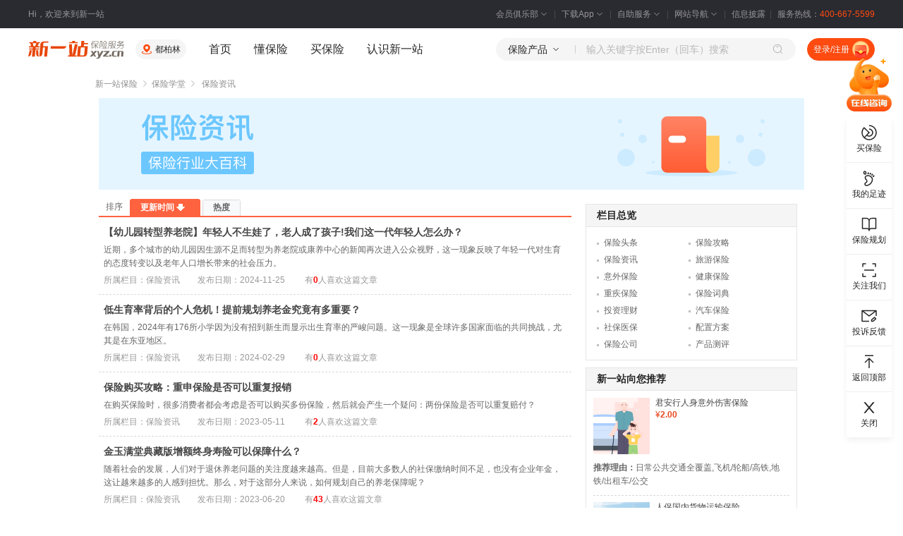

--- FILE ---
content_type: text/html;charset=GBK
request_url: https://www.xyz.cn/discover/zixun-1/
body_size: 69730
content:
<!DOCTYPE html PUBLIC "-//W3C//DTD XHTML 1.0 Transitional//EN" "http://www.w3.org/TR/xhtml1/DTD/xhtml1-transitional.dtd">
        <html xmlns="http://www.w3.org/1999/xhtml">
    <head>
    <meta http-equiv="Content-Type" content="text/html; charset=GBK"/>
    <title>保险资讯-保险学堂发现精彩-新一站保险网</title>
    <meta name="keywords" content="最新保险行业新闻,保险资讯,保险新政策"/>
    <meta name="description"
          content="新一站保险网保险资讯栏目为您全方面讲解保险资讯相关内容，涵盖最新保险行业新闻,保险资讯,保险新政策等内容，1对1保险规划师帮您买对保险，不踩坑，网上买保险就上新一站。"/>

    <meta http-equiv="Cache-Control" content="no-transform" /><!--[if lt IE 9]>
    <script type="text/javascript" src="/000840/script/html5/init.js" charset="UTF-8" ></script><script type="text/javascript" src="/noCompress/html5/es5-shim.min.js" charset="UTF-8"></script>
    <script type="text/javascript" src="/noCompress/html5/es5-sham.min.js" charset="UTF-8"></script>
    <![endif]-->
    <link type="text/css" href="/000840/public/assets/css/hc-common.css" rel="stylesheet" /><link type="text/css" href="/000840/public/assets/css/hc-common-new.css" rel="stylesheet" /><link type="text/css" href="/000840/assets/css/style/2012s/mod-car-area.min.css" rel="stylesheet" /><link type="text/css" href="/000840/assets/css/style/2012s/information_v2.css" rel="stylesheet" /><link type="text/css" href="/000840/assets/css/footerbanner.min.css" rel="stylesheet" /><link type="text/css" href="/000840/mice/poshytip-1.1/tip-yellowsimple/tip-yellowsimple.css" rel="stylesheet" /><link type="text/css" href="/000840/public/assets/css/webpages/about/privacy.css" rel="stylesheet" /><!-- baidu-tc/2.0 page {
"page_topic":"NEWS",
"page_type": "LIST",
"default_action": "DELETE"
}--><!-- Global site tag (gtag.js) - Google Analytics -->
    </head>
<body class="Pindao" >
<input type="hidden" id="top_serverTime" value="2026-01-23 12:25:31"/>
<header>
    <!-- 顶部栏 /S-->
    <div class="xyz-top-bar j-xyzTopBar">
        <div class="xyz-width--1200 xyz-top-bar__content">
            <div class="xyz-top-bar__info">Hi，欢迎来到新一站</div>
            <div class="xyz-top-bar__nav">
                <div class="xyz-top-bar__nav-item">
                    <div class="xyz-top-bar__nav-header">
                        <a href="/u/member.do?xcase=myEquityStars" target="_blank">
                            会员俱乐部
                            <span class="xyz-icon xyz-icon-xs xyz-top-bar__nav-header-arrow"><span role="img" class="xyz-icon__anticon"><svg viewBox="0 0 1024 1024" width="1em" height="1em"><path d="M762.624 384h-50.56a12.352 12.352 0 0 0-8.64 3.328L512 583.04 320.64 387.2A12.352 12.352 0 0 0 311.936 384h-50.56c-4.352 0-6.912 3.712-4.352 6.4l237.568 243.008c8.576 8.768 26.24 8.768 34.816 0l237.504-243.072c2.624-2.624 0.064-6.336-4.288-6.336z"></path></svg></span></span>
                        </a>
                    </div>
                    <div class="xyz-top-bar__nav-body">
                        <div class="xyz-top-bar__nav-member">
                            <a href='/u/member.do?xcase=myEquityStars' target="_blank">会员权益</a>
                            <a href='/u/member.do?xcase=myMedal' target="_blank">会员勋章</a>
                            <a href='/point-mall/' target="_blank">积分商城</a>
                        </div>
                    </div>
                </div>
                <div class="xyz-top-bar__nav-item">
                    <div class="xyz-top-bar__nav-header">
                        <a href="/special/app.html" target="_blank">
                            下载App
                            <span class="xyz-icon xyz-icon-xs xyz-top-bar__nav-header-arrow"><span role="img" class="xyz-icon__anticon"><svg viewBox="0 0 1024 1024" width="1em" height="1em"><path d="M762.624 384h-50.56a12.352 12.352 0 0 0-8.64 3.328L512 583.04 320.64 387.2A12.352 12.352 0 0 0 311.936 384h-50.56c-4.352 0-6.912 3.712-4.352 6.4l237.568 243.008c8.576 8.768 26.24 8.768 34.816 0l237.504-243.072c2.624-2.624 0.064-6.336-4.288-6.336z"></path></svg></span></span>
                        </a>
                    </div>
                    <div class="xyz-top-bar__nav-body">
                        <div class="xyz-top-bar__nav-qr">
                            <img src="/public/assets/img/new/code-xyz-app.png" alt="" />
                            <div class="xyz-top-bar__nav-qr-text">扫码下载新一站保险App</div>
                        </div>
                    </div>
                </div>
                <div class="xyz-top-bar__nav-item">
                    <div class="xyz-top-bar__nav-header">
                        <a href="/help/self-help.html" target="_blank">
                            自助服务
                            <span class="xyz-icon xyz-icon-xs xyz-top-bar__nav-header-arrow"><span role="img" class="xyz-icon__anticon"><svg viewBox="0 0 1024 1024" width="1em" height="1em"><path d="M762.624 384h-50.56a12.352 12.352 0 0 0-8.64 3.328L512 583.04 320.64 387.2A12.352 12.352 0 0 0 311.936 384h-50.56c-4.352 0-6.912 3.712-4.352 6.4l237.568 243.008c8.576 8.768 26.24 8.768 34.816 0l237.504-243.072c2.624-2.624 0.064-6.336-4.288-6.336z"></path></svg></span></span>
                        </a>
                    </div>
                    <div class="xyz-top-bar__nav-body">
                        <div class="xyz-top-bar__nav-service">
                            <a href="/help/chaxun.html#os" target="_blank" rel="nofollow">订单查询</a>
                            <a href="/help/chaxun.html#ps" target="_blank" rel="nofollow">保单查询</a>
                            <a href="/u/register.do?xcase=findPassword" target="_blank" rel="nofollow">找回密码</a>
                            <a href="/u/reportclaims.do?xcase=reportClaims" target="_blank" rel="nofollow">我要理赔</a>
                            <a href="/surrender/report" target="_blank" rel="nofollow">我要退保</a>
                            <a href="/aboutus/contact.html" target="_blank" rel="nofollow">投诉建议</a>
                            <a href="/help/chaxun.html#cs" target="_blank" rel="nofollow">理赔进度查询</a>
                        </div>
                    </div>
                </div>
                <div class="xyz-top-bar__nav-item">
                    <div class="xyz-top-bar__nav-header">
                        <a href="/aboutus/sitemap.html" target="_blank">
                            网站导航
                            <span class="xyz-icon xyz-icon-xs xyz-top-bar__nav-header-arrow"><span role="img" class="xyz-icon__anticon"><svg viewBox="0 0 1024 1024" width="1em" height="1em"><path d="M762.624 384h-50.56a12.352 12.352 0 0 0-8.64 3.328L512 583.04 320.64 387.2A12.352 12.352 0 0 0 311.936 384h-50.56c-4.352 0-6.912 3.712-4.352 6.4l237.568 243.008c8.576 8.768 26.24 8.768 34.816 0l237.504-243.072c2.624-2.624 0.064-6.336-4.288-6.336z"></path></svg></span></span>
                        </a>
                    </div>
                    <div class="xyz-top-bar__nav-body j-xyzTopBarMenu"></div>
                </div>
                <div class="xyz-top-bar__nav-item">
                    <div class="xyz-top-bar__nav-header">
                        <a href="/pub-information/" target="_blank">信息披露</a>
                    </div>
                </div>
                <div class="xyz-top-bar__nav-item">服务热线：<span class="xyz-top-bar__nav-tel">400-667-5599</span></div>
            </div>
        </div>
    </div>
    <!-- 顶部栏 /E-->
    <!-- 头部 /S-->
    <div class="xyz-header j-xyzHeader">
        <div class="xyz-header__wrap j-xyzHeaderWrap">
            <div class="xyz-width--1200 xyz-header__content">
                <div class="xyz-header__block">
                                    <a href="/" target="_blank" class="xyz-header__logo"></a>
                                    <div class="xyz-header__space">
                                        <div class="xyz-header__location">
                                            <span class="xyz-icon xyz-icon-xs xyz-header__location-icon"><span role="img" class="xyz-icon__anticon"><svg viewBox="0 0 20 20" width="1em" height="1em"><g><path d="M0 0h20v20H0z" fill="#FFF" fill-opacity=".01"></path><path d="M16.072 13.05c1.799.54 2.886 1.311 2.886 2.367 0 1.598-2.744 2.695-6.514 3.022l-.676.05a29.166 29.166 0 0 1-3.536 0l-.676-.05c-3.77-.327-6.514-1.424-6.514-3.022 0-1 .976-1.745 2.608-2.28l.278-.087.359 1.198c-1.306.392-1.995.88-1.995 1.169 0 .571 1.632 1.24 4.024 1.605l.613.084.642.07.668.056a25.763 25.763 0 0 0 3.522 0l.668-.055.642-.07.613-.085c2.392-.364 4.024-1.034 4.024-1.605 0-.27-.6-.713-1.742-1.09l-.253-.08.36-1.197ZM10 1.042c3.333 0 6.042 2.642 6.042 5.909 0 1.988-1.09 3.935-2.885 5.786-.491.507-1.01.977-1.533 1.407l-.393.315-.317.242-.27.198-.302.208a.625.625 0 0 1-.592.05l-.092-.05-.187-.127-.385-.279-.317-.242a18.739 18.739 0 0 1-1.926-1.722C5.048 10.886 3.958 8.939 3.958 6.95c0-3.267 2.709-5.91 6.042-5.91Zm0 3.333a2.708 2.708 0 1 0 0 5.417 2.708 2.708 0 0 0 0-5.417Z"></path></g></svg></span></span>
                                            <div class="xyz-spin-nested-loading">
                                                <div data-role="spin-loading">
                                                    <div class="xyz-spin xyz-spin-sm xyz-spin-spinning">
                                                        <span class="xyz-spin-dot xyz-spin-dot-spin">
                                                            <i class="xyz-spin-dot-item"></i>
                                                            <i class="xyz-spin-dot-item"></i>
                                                            <i class="xyz-spin-dot-item"></i>
                                                            <i class="xyz-spin-dot-item"></i>
                                                        </span>
                                                    </div>
                                                </div>
                                                <div class="xyz-spin-container" data-role="spin-container"></div>
                                            </div>
                                        </div>
                                    </div>
                                    <div class="xyz-header__space">
                                        <div class="xyz-header__nav">
    <a href="/" target="_blank" class="xyz-header__nav-item">首页</a>
    <a href="/discover/" target="_blank" class="xyz-header__nav-item">懂保险</a>
    <div class="xyz-header__nav-hasMenu">
        <div class="xyz-header__nav-item-wrapper">
            <a href="javascript:void(0)" class="xyz-header__nav-item">买保险</a>
            <div class="xyz-header__nav-item-placeholder"></div>
        </div>
        <div class="xyz-header__dropbox">
            <div class="xyz-header__dropbox-content j-xyzHeaderDropbox"></div>
        </div>
    </div>
    <a href="/mall/about.html" target="_blank" class="xyz-header__nav-item j-mallAbout">认识新一站</a>
</div></div>
                                </div>
                                <div class="xyz-header__block">
                                        <div class="xyz-header__search j-xyzHeaderSearch">
  <div class="xyz-header__search-type">
    <div class="xyz-header__search-type-title j-xyzHeaderSearchTypeTitle">
      <span class="j-searchType">保险产品</span>
      <span class="xyz-icon xyz-icon-xs xyz-header__search-type-title-icon"><span role="img" class="xyz-icon__anticon"><svg viewBox="0 0 1024 1024" width="1em" height="1em"><path d="M762.624 384h-50.56a12.352 12.352 0 0 0-8.64 3.328L512 583.04 320.64 387.2A12.352 12.352 0 0 0 311.936 384h-50.56c-4.352 0-6.912 3.712-4.352 6.4l237.568 243.008c8.576 8.768 26.24 8.768 34.816 0l237.504-243.072c2.624-2.624 0.064-6.336-4.288-6.336z"></path></svg></span></span>
    </div>
    <div class="xyz-header__search-type-panel j-xyzHeaderSearchTypePanel">
      <a data-role="choose-type" data-type="product" data-name="保险产品">保险产品</a>
      <a data-role="choose-type" data-type="news" data-name="保险知识">保险知识</a>
    </div>
  </div>
  <div class="xyz-header__search-input">
    <input type="text" placeholder="输入关键字按Enter（回车）搜索" id="xyzHeaderSearchInput">
    <div class="xyz-header__search-input-panel j-xyzHeaderSearchInputPanel"></div>
  </div>
  <span class="xyz-icon xyz-icon-xs xyz-header__search-btn" data-role="search"><span role="img" class="xyz-icon__anticon"><svg viewBox="0 0 20 20" width="1em" height="1em"><g><path fill="#FFF" fill-opacity=".01" d="M0 0h20v20H0z"></path><path d="M8.75 1.042a7.708 7.708 0 0 1 5.875 12.699l3.195 3.195-.884.884-3.195-3.195A7.708 7.708 0 1 1 8.75 1.042Zm0 1.25a6.458 6.458 0 1 0 0 12.916 6.458 6.458 0 0 0 0-12.916Zm0 2.083c.975 0 1.895.355 2.61.982l.189.177-.884.884a2.697 2.697 0 0 0-1.915-.793c-.648 0-1.258.228-1.74.633l-.175.16-.884-.884A3.947 3.947 0 0 1 8.75 4.375Z"></path></g></svg></span></span>
</div>

<div class="xyz-header__space">
                                                <div class="xyz-header__user j-xyzHeaderUser"></div></div>
                                        </div>
                                </div>
        </div>
    </div>
    <!-- 头部 /E-->
</header><div class="w1010 lay-news-cont fn-clear" style="margin-top: 10px;">
    <!--<div class="tit-pic w1000"></div>-->
    <!-- baidu-tc begin
{
    "output_title":false,
    "type":"PAGE_NAV",
    "action":"SHOW"
} -->
    <div class="hc-breadcrumbs"><a href="/">新一站保险</a><span class="hc-icon-forward hc-breadcrumbs__division"></span><a href="/discover/">保险学堂</a><span class="hc-icon-forward hc-breadcrumbs__division"></span>
      <a href="/discover/zixun-1/">
        保险资讯</a>
		</div>
      <div class="recommend-show"><img info="0" src="/images/study/banner/zixun.png" alt="保险资讯" width="1000px" height="130px">
      </div>


    <div class="lay-top-cont topic-cont">
        </div>
    <!-- baidu-tc end -->
    <div class="lay-study lay-news-list">
      <div class="lay-main lay-mode-cont">
        <!-- baidu-tc begin
        {
        "output_title":false,
        "type":"CONTENT",
        "action":"SHOW"
        } -->
        <div class="news-list lay-cont fn-clear">

          <div id="content_info_list">
          <div class="lay-toolbar" id="lr126">
            <div class="lay-prod-tabs fn-clear" id="lr127">
              <ul>
                <span class="tab-tit fn-left">排序</span>
                <li class="tab-sort selected-tab">
                	<s class="prod-tabs-l"></s>
                	<a href="javascript:getContent('/p/classroomv2.do?xcase=getAjaxContentList&amp;partContentDto.partNum=FXPD_ZIXUN&amp;partContentDto.subPartNum=&amp;page.currentPage=1&amp;orderType=1&amp;sort=0')"><span>更新时间</span><span class="icon icon-down"></span></a>
                	<s class="prod-tabs-r"></s>
                </li>
                <li class="tab-sort">
                	<s class="prod-tabs-l"></s><a href="javascript:getContent('/p/classroomv2.do?xcase=getAjaxContentList&amp;partContentDto.partNum=FXPD_ZIXUN&amp;partContentDto.subPartNum=&amp;page.currentPage=1&amp;orderType=1&amp;sort=2')"><span>热度</span></a>
                	<s class="prod-tabs-r"></s>
                </li>
              </ul>
            </div>
          </div>
          <div class="news-list-cont">
          	<dl>
				  		  <dt><a href=" /discover/detail-nianqingren-3335704.html" target="_blank" >【幼儿园转型养老院】年轻人不生娃了，老人成了孩子!我们这一代年轻人怎么办？</a></dt>
                <dd><i >近期，多个城市的幼儿园因生源不足而转型为养老院或康养中心的新闻再次进入公众视野，这一现象反映了年轻一代对生育的态度转变以及老年人口增长带来的社会压力。</i></dd>
                <dd class="news-memo"><span>所属栏目：保险资讯</span><span>发布日期：2024-11-25</span>
                	<span>有<label>0</label>人喜欢这篇文章</span>
                </dd>
              </dl>
            <dl>
				  		  <dt><a href=" /discover/detail-shengyulv-3265989.html" target="_blank" >低生育率背后的个人危机！提前规划养老金究竟有多重要？</a></dt>
                <dd><i >在韩国，2024年有176所小学因为没有招到新生而显示出生育率的严峻问题。这一现象是全球许多国家面临的共同挑战，尤其是在东亚地区。</i></dd>
                <dd class="news-memo"><span>所属栏目：保险资讯</span><span>发布日期：2024-02-29</span>
                	<span>有<label>0</label>人喜欢这篇文章</span>
                </dd>
              </dl>
            <dl>
				  		  <dt><a href=" /discover/detail-dingejifu-3281001.html" target="_blank" >保险购买攻略：重申保险是否可以重复报销</a></dt>
                <dd><i >在购买保险时，很多消费者都会考虑是否可以购买多份保险，然后就会产生一个疑问：两份保险是否可以重复赔付？</i></dd>
                <dd class="news-memo"><span>所属栏目：保险资讯</span><span>发布日期：2023-05-11</span>
                	<span>有<label>2</label>人喜欢这篇文章</span>
                </dd>
              </dl>
            <dl>
				  		  <dt><a href=" /discover/detail-yanglaonianjinxian-3256100.html" target="_blank" >金玉满堂典藏版增额终身寿险可以保障什么？</a></dt>
                <dd><i >随着社会的发展，人们对于退休养老问题的关注度越来越高。但是，目前大多数人的社保缴纳时间不足，也没有企业年金，这让越来越多的人感到担忧。那么，对于这部分人来说，如何规划自己的养老保障呢？</i></dd>
                <dd class="news-memo"><span>所属栏目：保险资讯</span><span>发布日期：2023-06-20</span>
                	<span>有<label>43</label>人喜欢这篇文章</span>
                </dd>
              </dl>
            <dl>
				  		  <dt><a href=" /discover/detail-lvxingbaoxian-3279547.html" target="_blank" >美国旅游买保险划算吗？有一些产品值得考虑</a></dt>
                <dd><i >在购买美国旅行保险之前，首先需要明确旅行计划，包括日期、地点、持续时间和个人需求。在美国，旅行保险通常包括紧急医疗保险、</i></dd>
                <dd class="news-memo"><span>所属栏目：保险资讯</span><span>发布日期：2024-06-05</span>
                	<span>有<label>3</label>人喜欢这篇文章</span>
                </dd>
              </dl>
            <dl>
				  		  <dt><a href=" /discover/detail-yiliaofeiyong-3278688.html" target="_blank" >澳大利亚旅游意外险能报销吗？医疗费用及安全保障全面覆盖</a></dt>
                <dd><i >境外旅游保险是否必须购买？在一般情况下，去澳大利亚旅游或探亲访友，并非强制购买旅游保险。然而，考虑到澳大利亚高昂的医疗费</i></dd>
                <dd class="news-memo"><span>所属栏目：保险资讯</span><span>发布日期：2024-06-04</span>
                	<span>有<label>2</label>人喜欢这篇文章</span>
                </dd>
              </dl>
            <dl>
				  		  <dt><a href=" /discover/detail-baoxiangongsi-3278196.html" target="_blank" >重大疾病保险：为何选择保险公司重要？</a></dt>
                <dd><i >保险公司重大疾病保险是一种针对身患重大疾病的人群提供的专业保障。在生活中，我们都希望自己和家人能够健康快乐地生活，但现实</i></dd>
                <dd class="news-memo"><span>所属栏目：保险资讯</span><span>发布日期：2024-05-17</span>
                	<span>有<label>4</label>人喜欢这篇文章</span>
                </dd>
              </dl>
            <dl>
				  		  <dt><a href=" /discover/detail-lvxingbaoxian-3278644.html" target="_blank" >加拿大旅游保险在线：加拿大旅行对保险有要求吗</a></dt>
                <dd><i >在加拿大旅行，选择适合的旅行保险至关重要。首先，我们需要了解加拿大旅行保险的要求和选择要点。一、加拿大旅行保险要求：</i></dd>
                <dd class="news-memo"><span>所属栏目：保险资讯</span><span>发布日期：2024-06-04</span>
                	<span>有<label>3</label>人喜欢这篇文章</span>
                </dd>
              </dl>
            <dl>
				  		  <dt><a href=" /discover/detail-toubaoren-3277948.html" target="_blank" >选择适合自己的大疾病保险产品：保障生活稳定的关键在于什么？</a></dt>
                <dd><i >大疾病保险是一种重疾险，旨在为投保人提供经济保障，以应对突发大疾病所带来的高额医疗费用和生活负担。我们将深入探讨大疾病保</i></dd>
                <dd class="news-memo"><span>所属栏目：保险资讯</span><span>发布日期：2024-05-16</span>
                	<span>有<label>3</label>人喜欢这篇文章</span>
                </dd>
              </dl>
            <dl>
				  		  <dt><a href=" /discover/detail-laonianren-3277617.html" target="_blank" >老年重大疾病保险：为何老年人应该及早购买？</a></dt>
                <dd><i >老年重大疾病保险是一种专门为老年人设计的保险产品，旨在保障老年人在罹患重大疾病时能够获得经济上的支持和帮助。在我们的生活</i></dd>
                <dd class="news-memo"><span>所属栏目：保险资讯</span><span>发布日期：2024-05-13</span>
                	<span>有<label>3</label>人喜欢这篇文章</span>
                </dd>
              </dl>
            <dl>
				  		  <dt><a href=" /discover/detail-muqinjie-3282432.html" target="_blank" >母亲节，给妈妈买上这份保险，爱她更多</a></dt>
                <dd><i >母亲节，是一个让子女表达对妈妈爱意的日子</i></dd>
                <dd class="news-memo"><span>所属栏目：保险资讯</span><span>发布日期：2024-05-11</span>
                	<span>有<label>3</label>人喜欢这篇文章</span>
                </dd>
              </dl>
            <dl>
				  		  <dt><a href=" /discover/detail-zhongdajibingbaoxian-3276593.html" target="_blank" >重大疾病保险：帮你应对生活压力，减轻经济负担，选择适合你的保障计划!</a></dt>
                <dd><i >随着现代生活方式的改变和环境污染的增加，重大疾病如心脏病、癌症和中风等的发病率也在不断上升。这些疾病不仅给患者和家庭带来</i></dd>
                <dd class="news-memo"><span>所属栏目：保险资讯</span><span>发布日期：2024-05-09</span>
                	<span>有<label>2</label>人喜欢这篇文章</span>
                </dd>
              </dl>
            <dl>
				  		  <dt><a href=" /discover/detail-tuantizhongdajibingbaoxian-3276576.html" target="_blank" >团体重大疾病保险条款：团体重大疾病保险条款详解</a></dt>
                <dd><i >团体重大疾病保险条款解读随着人们生活水平的提高和健康意识的增强，越来越多的人开始意识到重大疾病对自身和家庭经济的巨大</i></dd>
                <dd class="news-memo"><span>所属栏目：保险资讯</span><span>发布日期：2024-05-09</span>
                	<span>有<label>3</label>人喜欢这篇文章</span>
                </dd>
              </dl>
            <dl>
				  		  <dt><a href=" /discover/detail-baofei-3276258.html" target="_blank" >重大疾病保险要多少钱？重大疾病保险保费计算</a></dt>
                <dd><i >重大疾病保险，是一种保障个人在患上严重疾病时能够获得财务支持的保险产品。它的保费会根据多个因素而有所不同，下面我们来探讨</i></dd>
                <dd class="news-memo"><span>所属栏目：保险资讯</span><span>发布日期：2024-05-05</span>
                	<span>有<label>2</label>人喜欢这篇文章</span>
                </dd>
              </dl>
            <dl>
				  		  <dt><a href=" /discover/detail-zhongdajibingbaoxian-3276256.html" target="_blank" >重大疾病保险有用吗？重大疾病保险到底有用吗？</a></dt>
                <dd><i >重大疾病保险，是一种专门为了应对罹患严重疾病而设计的保险产品。众所周知，患上重大疾病不仅给患者本人带来了巨大的身体和心理</i></dd>
                <dd class="news-memo"><span>所属栏目：保险资讯</span><span>发布日期：2024-05-05</span>
                	<span>有<label>4</label>人喜欢这篇文章</span>
                </dd>
              </dl>
            <dl>
				  		  <dt><a href=" /discover/detail-baoxiangongsi-3276239.html" target="_blank" >重大疾病保险的疾病定义：为何对被保险人如此重要？</a></dt>
                <dd><i >重大疾病保险的疾病定义是保险公司对于哪些疾病被认定为重大疾病所给出的具体定义和范围。这个定义对于保险公司和被保险人都非常</i></dd>
                <dd class="news-memo"><span>所属栏目：保险资讯</span><span>发布日期：2024-05-05</span>
                	<span>有<label>2</label>人喜欢这篇文章</span>
                </dd>
              </dl>
            <dl>
				  		  <dt><a href=" /discover/detail-zhongdajibingbaoxian-3276240.html" target="_blank" >重大疾病保险的好处：重大疾病保险的四大好处</a></dt>
                <dd><i >重大疾病保险的好处随着生活水平的提高和医疗技术的进步，人们的寿命得以延长，但也面临着更多的健康风险。在这个背景下，重</i></dd>
                <dd class="news-memo"><span>所属栏目：保险资讯</span><span>发布日期：2024-05-05</span>
                	<span>有<label>2</label>人喜欢这篇文章</span>
                </dd>
              </dl>
            <dl>
				  		  <dt><a href=" /discover/detail-zhongdajibingbaoxian-3276212.html" target="_blank" >重大疾病保险查询指南：关键信息解读与选择技巧</a></dt>
                <dd><i >重大疾病保险是一种保险产品，旨在帮助保险购买者应对可能发生的严重疾病所带来的经济压力。在查询重大疾病保险时，我们需要了解</i></dd>
                <dd class="news-memo"><span>所属栏目：保险资讯</span><span>发布日期：2024-05-04</span>
                	<span>有<label>4</label>人喜欢这篇文章</span>
                </dd>
              </dl>
            <dl>
				  		  <dt><a href=" /discover/detail-baoxianjine-3276189.html" target="_blank" >重大疾病保险能报多少？重大疾病保险报销金额影响因素解析</a></dt>
                <dd><i >重大疾病保险是一种保险产品，旨在为保险持有人提供经济保障，以应对严重疾病的治疗费用和生活开支。具体报销金额会受到以下几个</i></dd>
                <dd class="news-memo"><span>所属栏目：保险资讯</span><span>发布日期：2024-05-04</span>
                	<span>有<label>4</label>人喜欢这篇文章</span>
                </dd>
              </dl>
            <dl>
				  		  <dt><a href=" /discover/detail-baofei-3276208.html" target="_blank" >重大疾病保险保费计算：关键因素与实用建议</a></dt>
                <dd><i >重大疾病保险是一种保险产品，旨在帮助个人应对意外发生的重大疾病所导致的高额医疗费用和其他费用。其保费的具体金额会根据以下</i></dd>
                <dd class="news-memo"><span>所属栏目：保险资讯</span><span>发布日期：2024-05-04</span>
                	<span>有<label>1</label>人喜欢这篇文章</span>
                </dd>
              </dl>
            </div>
			  <div class="pagerClassroom"><div class="pagerNum"><span class="sumP">共<strong>4650</strong>条记录</span><span class="curP">1</span><a href="/discover/zixun-2/">2</a><a href="/discover/zixun-3/">3</a><a href="/discover/zixun-4/">4</a><a href="/discover/zixun-5/">5</a><a href="/discover/zixun-6/">6</a><a href="/discover/zixun-7/">7</a><a href="/discover/zixun-8/">8</a><a href="/discover/zixun-9/">9</a><a href="/discover/zixun-10/">10</a><a href="/discover/zixun-2/" class="pnext"><span title="翻至下一页">&gt;</span></a><a href="/discover/zixun-233/"><span>尾页</span></a></div><div class="pagerGroup"><div><span class="curP">1-10</span><a href="/discover/zixun-11/">11-20</a><a href="/discover/zixun-21/">21-30</a><a href="/discover/zixun-31/">31-40</a><a href="/discover/zixun-41/">41-50</a><span class="moreP">...</span></div></div></div></div>
          <!-- baidu-tc end -->
        </div>
        <!-- baidu-tc end -->
        <!-- baidu-tc begin
        {
        "output_title":false,
        "type":"PAGE_TURNING",
        "action":"SHOW"
        } -->

        <!-- baidu-tc footer {
        "type":"NORMAL",
        "return_text":"对“”感兴趣？",
        "return_href":"https://www.xyz.cn/study/list-2141-1.html"
    }-->
        <div class="lay-cont-tags">
          <h2 class="tit-hot-tags f14">人气产品搜索词</h2>
          <ul class="sub-news-list">
            <li><a href="/mall/zijiayoumaibaoxian-203-1.html">
                <i >自驾游买保险</i></a></li>
            <li><a href="/mall/yiriyoubaoxian-2307-1.html">
                <i >一日游保险</i></a></li>
            <li><a href="/mall/gaobaoeyiwaixian-400-1.html">
                <i >高保额意外险</i></a></li>
            <li><a href="/mall/100wanyiwaixian-2205-1.html">
                <i >100万意外险</i></a></li>
            <li><a href="/mall/shixishengyiwaixian-2000-1.html">
                <i >实习生意外险</i></a></li>
            <li><a href="/mall/chengrenjiankangbaoxian-2303-1.html">
                <i >成人健康保险</i></a></li>
            <li><a href="/mall/zhuyuanyiliaobaoxian-31-1.html">
                <i >住院医疗保险</i></a></li>
            <li><a href="/mall/nuanbaobaoyiliaobaoxian-2302-1.html">
                <i  title="暖宝保医疗保险" >暖宝保医疗保...</i></a></li>
            <li><a href="/mall/60suiyishanglaonianrenyiliaobaoxian-2203-1.html">
                <i  title="60岁以上老年人医疗保险" >60岁以上老年...</i></a></li>
            <li><a href="/mall/gaoduanyiliaoxian-700-1.html">
                <i >高端医疗险</i></a></li>
            </ul>
        </div>
      </div>
      <div class="lay-sider lay-mode-cont carins-ask">
        <div class="lay-sider-cont">
          <h2 class="sider-cont-hd f14">栏目总览</h2>
          <ul class="sider-list sider-keywords">
          	<li><a href="/discover/hotNews-1/">保险头条</a></li>
					<li><a href="/discover/gonglue-1/">保险攻略</a></li>
					<li><a href="/discover/zixun-1/">保险资讯</a></li>
					<li><a href="/discover/lvyou-1/">旅游保险</a></li>
					<li><a href="/discover/yiwai-1/">意外保险</a></li>
					<li><a href="/discover/jiankang-1/">健康保险</a></li>
					<li><a href="/discover/zhongji-1/">重疾保险</a></li>
					<li><a href="/discover/mingci/">保险词典</a></li>
					<li><a href="/discover/licai-1/">投资理财</a></li>
					<li><a href="/discover/chexian-1/">汽车保险</a></li>
					<li><a href="/discover/shebao-1/">社保医保</a></li>
					<li><a href="/discover/fangan-1/">配置方案</a></li>
					<li><a href="/discover/baosi-1/">保险公司</a></li>
					<li><a href="/discover/ceping-1/">产品测评</a></li>
					</ul>
        </div>
<div class="lay-sider-cont">
          <h2 class="sider-cont-hd f14">新一站向您推荐</h2>
          <div class="lay-prod-list">
          	<div class="prod-cont-y">
		              <div class="fn-clear">
		              	<a target="_blank" class="prod-cont-pic" href="/mall/detail-jx2wh3m1p23ga.html">
		              	<img  height="80" width="80" alt="君安行人身意外伤害保险" src="https://file.xyz.cn/filesystem/image/40211986.png"/></a>
		                <div class="prod-cont-info">
		                	<a  target="_blank" href="/mall/detail-jx2wh3m1p23ga.html" class="">君安行人身意外伤害保险</a>
		                	<p class="ui-money"><dfn>&yen;</dfn>2.00</p>
			                </div>
		              </div>
						<p class="gray6"><strong>推荐理由：</strong><i >日常公共交通全覆盖,飞机/轮船/高铁,地铁/出租车/公交</i></p>
						</div>
	          	<div class="prod-cont-y">
		              <div class="fn-clear">
		              	<a target="_blank" class="prod-cont-pic" href="/mall/cargo-2-616001.html">
		              	<img  height="80" width="80" alt="人保国内货物运输保险" src="https://file.xyz.cn/filesystem/image/49194834.png"/></a>
		                <div class="prod-cont-info">
		                	<a target="_blank" href="/mall/cargo-2-616001.html" class="">人保国内货物运输保险</a>
		                </div>
		              </div>
		              <p class="gray6"><strong>推荐理由：</strong><i >分支机构遍布全国，承保能力强，承保灵活。</i></p>
		              </div>
	          	<div class="prod-cont-y">
		              <div class="fn-clear">
		              	<a target="_blank" class="prod-cont-pic" href="/mall/cargo-2-616001.html">
		              	<img  height="80" width="80" alt="人保出口货物运输保险" src="https://file.xyz.cn/filesystem/image/49194844.png"/></a>
		                <div class="prod-cont-info">
		                	<a target="_blank" href="/mall/cargo-2-616001.html" class="">人保出口货物运输保险</a>
		                </div>
		              </div>
		              <p class="gray6"><strong>推荐理由：</strong><i >品牌实力强，资本充足，承保能力强。</i></p>
		              </div>
	          	<div class="prod-cont-y">
		              <div class="fn-clear">
		              	<a target="_blank" class="prod-cont-pic" href="/mall/cargo-2-616001.html">
		              	<img  height="80" width="80" alt="人保进口货物运输保险" src="https://file.xyz.cn/filesystem/image/49194952.png"/></a>
		                <div class="prod-cont-info">
		                	<a target="_blank" href="/mall/cargo-2-616001.html" class="">人保进口货物运输保险</a>
		                </div>
		              </div>
		              <p class="gray6"><strong>推荐理由：</strong><i >服务团队专业精良，目的地赔付，快速方便。</i></p>
		              </div>
	          	</div>
        </div>
        <div class="lay-sider-cont">
			<h2 class="sider-cont-hd tit-hot-tags f14"><a href="/toptag/">保险热点关注</a></h2>
			<ul class="sider-list">
		 <li class="classroomItem">
	         <a href="/toptag/c-1/">
			 保险产品</a>
		    </li>
	     <li class="classroomItem">
	         <a href="/toptag/c-2/">
			 保险机构</a>
		    </li>
	     <li class="classroomItem">
	         <a href="/toptag/c-3/">
			 公积金</a>
		    </li>
	     <li class="classroomItem">
	         <a href="/toptag/c-4/">
			 保险相关</a>
		    </li>
	     <li class="classroomItem">
	         <a href="/toptag/c-21/">
			 社会保险</a>
		    </li>
	     <li class="classroomItem">
	         <a href="/toptag/c-41/">
			 医疗保险</a>
		    </li>
	     <li class="classroomItem">
	         <a href="/toptag/c-22/">
			 汽车保险</a>
		    </li>
	     <li class="classroomItem">
	         <a href="/toptag/c-42/">
			 养老保险</a>
		    </li>
	     <li class="classroomItem">
	         <a href="/toptag/c-61/">
			 旅游保险</a>
		    </li>
	     <li class="classroomItem">
	         <a href="/toptag/c-81/">
			 签证保险</a>
		    </li>
	     <li class="classroomItem">
	         <a href="/toptag/c-82/">
			 留学保险</a>
		    </li>
	     <li class="classroomItem">
	         <a href="/toptag/c-101/">
			 投资理财</a>
		    </li>
	     <li class="classroomItem">
	         <a href="/toptag/c-321/">
			 企业责任</a>
		    </li>
	     <li class="classroomItem">
	         <a href="/toptag/c-322/">
			 雇主团意</a>
		    </li>
	     </ul>

		    <!--
			--></div>
			<div class="fn-clear">
            <iframe width="300" height="90" class="share_self" frameborder="0" scrolling="no"
    src="http://widget.weibo.com/weiboshow/index.php?language=&width=300&height=500&fansRow=2&ptype=1&speed=0&skin=5&isTitle=0&noborder=1&isWeibo=0&isFans=0&uid=1863010021&verifier=b193b9de&colors=ffffff,ffffff,666666,0082cb,ecfbfd&dpc=1">
</iframe>
</div>
     </div>
      <input type="hidden" value="美国:马萨诸塞州米德尔塞克斯县剑桥市麻省理工学院" id="location"/>
    </div>
  </div><!-- 侧边栏 /S-->
<input type="hidden" id="loginName" value=""/>
<div class="xyz-sidebar j-sideBar">
  <div class="xyz-sidebar__main">
    <div class="xyz-sidebar__primary">
      <div class="xyz-sidebar__service j-openOnlineService"></div>
      <div class="xyz-sidebar__list">
        <div class="xyz-sidebar__item j-xyzSideItem" title="买保险" data-role="choose-insure">
          <div class="xyz-sidebar__item-header">
            <span class="xyz-icon xyz-icon-md">
              <span role="img" class="xyz-icon__anticon">
                <svg viewBox="0 0 20 20" width="1em" height="1em">
                  <path
                    d="M10 1.042a8.958 8.958 0 1 1-6.682 2.99l.212-.228a.625.625 0 0 1 .805-.083l.079.064 6.018 5.764c.226.215.254.56.082.807l-.065.08-2.479 2.553a3.67 3.67 0 0 0 1.947.553c2.004 0 3.625-1.589 3.625-3.542 0-1.89-1.518-3.439-3.433-3.537l-.192-.005v-1.25c2.69 0 4.875 2.143 4.875 4.792 0 2.65-2.186 4.792-4.875 4.792a4.914 4.914 0 0 1-2.832-.89l-1.987 2.047a7.708 7.708 0 1 0 5.147-13.654L10 2.292v-1.25ZM2.292 10c0 1.9.69 3.688 1.909 5.078l4.912-5.062-5.094-4.88A7.675 7.675 0 0 0 2.292 10Z"></path>
                </svg>
              </span>
            </span>
            <span class="xyz-sidebar__item-header-title">买保险</span>
          </div>
        </div>
        <div class="xyz-sidebar__item j-xyzSideItem" title="我的足迹" data-role="footprint">
          <div class="xyz-sidebar__item-header">
            <span class="xyz-icon xyz-icon-md">
              <span role="img" class="xyz-icon__anticon">
                <svg viewBox="0 0 20 20" width="1em" height="1em">
                  <path
                    d="M4.873 8.272c.877-2.985 5.826-2.931 8.403-.105 2.401 2.633.88 7.798-3.35 9.989-2.612 1.352-5.266 1.057-5.513-1.231-.112-1.039.233-1.616 1.06-2.202l.482-.341.19-.151c.288-.248.489-.51.644-.87.146-.339.064-.593-.332-1.06l-.143-.164-.518-.569c-.913-1.044-1.254-1.889-.969-3.12Zm7.48.738C10.307 6.766 6.5 6.766 6.045 8.73c-.186.803.052 1.321.84 2.18l.36.393.166.19c.67.79.898 1.5.526 2.363-.274.634-.653 1.082-1.184 1.49l-.672.48c-.392.296-.477.485-.425.965.118 1.088 1.737 1.268 3.694.255 3.556-1.841 4.8-6.066 3.003-8.036Zm2.354-2.342c.529-.444 1.197-.518 1.493-.165.296.353.107.998-.422 1.442-.528.444-1.197.518-1.493.165-.296-.353-.107-.998.422-1.442Zm-1.77-1.564c.444-.529 1.09-.718 1.443-.422.352.296.278.965-.166 1.493-.443.53-1.089.718-1.441.422-.353-.296-.279-.964.165-1.493Zm-2.264-1.038c.292-.626.867-.975 1.284-.781.417.195.519.86.227 1.485-.292.626-.867.975-1.284.78-.417-.194-.518-.859-.227-1.484ZM4.236 1.18c1.016-.37 2.124.353 2.546 1.512.421 1.159.037 2.425-.979 2.795-1.015.37-2.124-.354-2.545-1.512-.422-1.159-.038-2.425.978-2.795Zm4.732 1.576.091.002c.458.048.77.644.698 1.33-.072.687-.501 1.204-.96 1.156-.457-.048-.77-.643-.697-1.33.072-.687.502-1.204.96-1.156Zm-3.361.364c-.208-.572-.662-.868-.944-.766-.281.103-.439.622-.23 1.193.207.571.661.868.943.765.282-.102.439-.621.231-1.192Z"></path>
                </svg>
              </span>
            </span>
            <span class="xyz-sidebar__item-header-title">我的足迹</span>
          </div>
        </div>
        <div class="xyz-sidebar__item" title="保险规划" onclick="window.location.href = '/special/2020/planbook-index.html'">
          <div class="xyz-sidebar__item-header">
            <span class="xyz-icon xyz-icon-md">
              <span role="img" class="xyz-icon__anticon">
                <svg viewBox="0 0 20 20" width="1em" height="1em">
                  <path
                    d="M6.667 2.292c1.4 0 2.63.727 3.334 1.823a3.95 3.95 0 0 1 3.332-1.823h4.584c.345 0 .625.28.625.625V15c0 .345-.28.625-.625.625H12.5c-1.036 0-1.875.84-1.875 1.875a.594.594 0 0 1-.54.62l-.085.005c-.313 0-.625-.208-.625-.625l-.006-.147A1.875 1.875 0 0 0 7.5 15.625H2.083A.625.625 0 0 1 1.458 15V2.917c0-.346.28-.625.625-.625ZM2.708 3.54v10.833l4.792.001a3.11 3.11 0 0 1 1.764.545l.111.08V6.25l-.005-.172a2.709 2.709 0 0 0-2.538-2.531l-.165-.005-3.959-.001Zm14.583 0h-3.958a2.708 2.708 0 0 0-2.708 2.709V15l.11-.08c.457-.312 1-.507 1.588-.54l.177-.005 4.791-.001V3.541Z"></path>
                </svg>
              </span>
            </span>
            <span class="xyz-sidebar__item-header-title">保险规划</span>
          </div>
        </div>
        <div class="xyz-sidebar__item" title="关注我们">
          <div class="xyz-sidebar__item-header">
            <span class="xyz-icon xyz-icon-md">
              <span role="img" class="xyz-icon__anticon">
                <svg viewBox="0 0 20 20" width="1em" height="1em">
                  <path
                    d="M3.125 13.75v3.125H6.25v1.25H2.5a.625.625 0 0 1-.618-.533l-.007-.092v-3.75h1.25Zm15 0v3.75a.625.625 0 0 1-.533.618l-.092.007h-3.75v-1.25h3.125V13.75h1.25Zm-2.292-4.375v1.25H4.167v-1.25h11.666Zm-9.583-7.5v1.25H3.125V6.25h-1.25V2.5c0-.314.231-.574.533-.618l.092-.007h3.75Zm11.25 0c.314 0 .574.231.618.533l.007.092v3.75h-1.25V3.125H13.75v-1.25h3.75Z"></path>
                </svg>
              </span>
            </span>
            <span class="xyz-sidebar__item-header-title">关注我们</span>
          </div>
          <div class="xyz-sidebar__item-pop xyz-sidebar__item-pop--follow">
            <div class="xyz-sidebar__follow-item">
              <img
                class="xyz-sidebar__follow-item-image"
                src="/public/assets/img/new/code-xyz-app.png"
                alt="新一站保险App"
              />
              <div>新一站保险App</div>
            </div>
            <div class="xyz-sidebar__follow-item">
              <img
                class="xyz-sidebar__follow-item-image"
                src="/public/assets/img/new/code-xyz-weixin.png"
                alt="新一站官方微信"
              />
              <div>关注新一站保险公众号</div>
            </div>
          </div>
        </div>
        <div class="xyz-sidebar__item" title="投诉反馈">
          <div class="xyz-sidebar__item-header">
            <span class="xyz-icon xyz-icon-md">
              <span role="img" class="xyz-icon__anticon">
                <svg viewBox="0 0 20 20" width="1em" height="1em">
                  <path
                    d="M18.333 3.125c.314 0 .574.231.619.533l.006.092V10h-1.25V5l-7.333 5.5a.625.625 0 0 1-.663.055l-.087-.055-7.334-5.501v10.626H10v1.25H1.667a.625.625 0 0 1-.619-.533l-.006-.092V3.75c0-.314.23-.574.532-.618l.093-.007h16.666Zm-2.495 8.071a.625.625 0 0 1 .854.029l1.667 1.666a.625.625 0 0 1-.03.913l-3.334 2.916a.625.625 0 0 1-.412.155h-1.666a.625.625 0 0 1-.625-.625v-1.667c0-.18.077-.351.213-.47Zm.383 1.326-2.68 2.345v.758h.806l2.655-2.323-.781-.78Zm.237-8.147H3.542L10 9.219l6.458-4.844Z"></path>
                </svg>
              </span>
            </span>
            <span class="xyz-sidebar__item-header-title">投诉反馈</span>
          </div>
          <div class="xyz-sidebar__item-pop xyz-sidebar__item-pop--feedback">
            <ul class="xyz-sidebar__feedback-list">
              <li class="xyz-sidebar__feedback-item">
                <div class="xyz-sidebar__feedback-item-text">服务热线</div>
                <div class="xyz-sidebar__feedback-item-text">400-667-5599</div>
              </li>
              <li class="xyz-sidebar__feedback-item">
                <div class="xyz-sidebar__feedback-item-text">投诉电话</div>
                <div class="xyz-sidebar__feedback-item-text">025-66775656</div>
              </li>
            </ul>
           </div>
        </div>
        <div class="xyz-sidebar__item" data-role="back-top">
          <div class="xyz-sidebar__item-header">
            <span class="xyz-icon xyz-icon-md">
              <span role="img" class="xyz-icon__anticon">
                <svg viewBox="0 0 20 20" width="1em" height="1em">
                  <path
                    d="m10.355 5.423.087.073 5 5-.884.883-3.93-3.93v10.155h-1.25V7.441L5.442 11.38l-.884-.883 5-5a.625.625 0 0 1 .797-.073ZM15 1.98v1.25H5V1.98h10Z"></path>
                </svg>
              </span>
            </span>
            <span class="xyz-sidebar__item-header-title">返回顶部</span>
          </div>
        </div>
        <div class="xyz-sidebar__item" data-role="close-sidebar">
          <div class="xyz-sidebar__item-header">
            <span class="xyz-icon xyz-icon-md">
              <span role="img" class="xyz-icon__anticon">
                <svg viewBox="0 0 1024 1024" width="1em" height="1em">
                  <path
                    d="M563.84 512l262.4-312.96a7.936 7.936 0 0 0-6.016-13.056h-79.808a16.32 16.32 0 0 0-12.288 5.76L511.616 449.728 295.04 191.68a16 16 0 0 0-12.288-5.696H203.008a7.936 7.936 0 0 0-6.08 13.12L459.392 512l-262.464 312.96a7.936 7.936 0 0 0 6.08 13.056h79.808a16.32 16.32 0 0 0 12.288-5.76l216.512-258.048 216.512 258.112a16 16 0 0 0 12.288 5.696h79.808a7.936 7.936 0 0 0 6.08-13.12L563.776 512z"></path>
                </svg>
              </span>
            </span>
            <span class="xyz-sidebar__item-header-title">关闭</span>
          </div>
        </div>
      </div>
    </div>
  </div>
  <div class="xyz-sidebar__content">
    <div class="xyz-sidebar__content-hd">
      <div class="xyz-sidebar__content-hd-icon" data-role="close-addition">
        <span class="xyz-icon xyz-icon-sm">
          <span role="img" class="xyz-icon__anticon">
            <svg viewBox="0 0 1024 1024" width="1em" height="1em">
              <path
                d="M563.84 512l262.4-312.96a7.936 7.936 0 0 0-6.016-13.056h-79.808a16.32 16.32 0 0 0-12.288 5.76L511.616 449.728 295.04 191.68a16 16 0 0 0-12.288-5.696H203.008a7.936 7.936 0 0 0-6.08 13.12L459.392 512l-262.464 312.96a7.936 7.936 0 0 0 6.08 13.056h79.808a16.32 16.32 0 0 0 12.288-5.76l216.512-258.048 216.512 258.112a16 16 0 0 0 12.288 5.696h79.808a7.936 7.936 0 0 0 6.08-13.12L563.776 512z"></path>
            </svg>
          </span>
        </span>
      </div>
      <span class="xyz-sidebar__content-hd-title j-xyzSidebarTitle"></span>
    </div>
    <div class="xyz-sidebar__content-bd j-xyzSidebarContent"></div>
  </div>
  <div class="xyz-sidebar__mask j-xyzSidebarMask" data-role="close-addition"></div>
</div>
<!-- 侧边栏 /E -->
<!-- 底部 /S-->
<footer class="xyz-footer">
    <div class="xyz-width--1200 xyz-footer__content">
        <div class="xyz-footer__main">
            <div class="xyz-footer__nav">
                <dl class="xyz-footer__nav-list">
                    <dt class="xyz-footer__main-title">购物指南</dt>
                    <dd class="xyz-footer__main-item">
                        <a href="/help/detail-12611.html" target="_blank" rel="nofollow">免费注册</a>
                    </dd>
                    <dd class="xyz-footer__main-item">
                        <a href="/help/detail-103953.html" target="_blank" rel="nofollow">如何投保</a>
                    </dd>
                    <dd class="xyz-footer__main-item">
                        <a href="/help/detail-131537.html" target="_blank" rel="nofollow">发票寄送</a>
                    </dd>
                    <dd class="xyz-footer__main-item">
                        <a href="/help/detail-14325.html" target="_blank" rel="nofollow">积分使用</a>
                    </dd>
                </dl>
                <dl class="xyz-footer__nav-list">
                    <dt class="xyz-footer__main-title">支付方式</dt>
                    <dd class="xyz-footer__main-item">
                        <a href="/help/detail-136618.html" target="_blank" rel="nofollow">网银支付</a>
                    </dd>
                    <dd class="xyz-footer__main-item">
                        <a href="/help/detail-122084.html" target="_blank" rel="nofollow">快捷支付</a>
                    </dd>
                    <dd class="xyz-footer__main-item">
                        <a href="/help/detail-131554.html" target="_blank" rel="nofollow">邮局汇款</a>
                    </dd>
                    <dd class="xyz-footer__main-item">
                        <a href="/help/detail-131733.html" target="_blank" rel="nofollow">银行转账</a>
                    </dd>
                </dl>
                <dl class="xyz-footer__nav-list">
                    <dt class="xyz-footer__main-title">会员中心</dt>
                    <dd class="xyz-footer__main-item">
                        <a href="/help/list-283-1.html" target="_blank" rel="nofollow">会员制度</a>
                    </dd>
                    <dd class="xyz-footer__main-item">
                        <a href="/help/list-318-1.html" target="_blank" rel="nofollow">账户管理</a>
                    </dd>
                    <dd class="xyz-footer__main-item">
                        <a href="/help/list-284-1.html" target="_blank" rel="nofollow">安全中心</a>
                    </dd>
                    <dd class="xyz-footer__main-item">
                        <a href="/help/detail-2166988.html" target="_blank" rel="nofollow">邀请好友</a>
                    </dd>
                </dl>
                <dl class="xyz-footer__nav-list">
                    <dt class="xyz-footer__main-title">理赔服务</dt>
                    <dd class="xyz-footer__main-item">
                        <a href="/claims/" target="_blank" rel="nofollow">省心赔</a></dd>
                    <dd class="xyz-footer__main-item">
                        <a href="/u/reportclaims.do?xcase=reportClaims"
                           target="_blank" rel="nofollow">我要理赔</a></dd>
                    <dd class="xyz-footer__main-item">
                        <a href="/help/chaxun.html#cs" target="_blank" rel="nofollow">理赔进度</a>
                    </dd>
                    <dd class="xyz-footer__main-item">
                        <a href="/claims/detail-4.html" target="_blank" rel="nofollow">理赔资料</a>
                    </dd>
                    <dd class="xyz-footer__main-item">
                        <a href="/help/detail-110131.html" target="_blank" rel="nofollow">理赔案例</a>
                    </dd>
                </dl>
                <dl class="xyz-footer__nav-list">
                    <dt class="xyz-footer__main-title">服务中心</dt>
                    <dd class="xyz-footer__main-item">
                        <a href="/help/detail-133246.html" target="_blank" rel="nofollow">保全服务</a>
                    </dd>
                    <dd class="xyz-footer__main-item">
                        <a href="/help/chaxun.html#ps" target="_blank" rel="nofollow">保单查询</a>
                    </dd>
                    <dd class="xyz-footer__main-item">
                        <a href="/aboutus/download.html" target="_blank" rel="nofollow">相关下载</a>
                    </dd>
                    <dd class="xyz-footer__main-item">
                        <a href="/aboutus/contact.html" target="_blank" rel="nofollow">客户建议</a>
                    </dd>
                    <dd class="xyz-footer__main-item">
                        <a href="/help/detail-3274984.html" target="_blank" rel="nofollow">投诉解决</a>
                    </dd>
                </dl>
                <dl class="xyz-footer__nav-list">
                    <dt class="xyz-footer__main-title">关于我们</dt>
                    <dd class="xyz-footer__main-item">
                        <a href="/aboutus/aboutus.html" target="_blank" rel="nofollow">新一站资质</a>
                    </dd>
                    <dd class="xyz-footer__main-item">
                        <a href="/aboutus/certificate.html" target="_blank" rel="nofollow">新一站证书</a>
                    </dd>
                    <dd class="xyz-footer__main-item">
                        <a href="/help/detail-122071.html" target="_blank" rel="nofollow">大客户服务</a>
                    </dd>
                    <dd class="xyz-footer__main-item">
                        <a href="/special/app.html" target="_blank" rel="nofollow">移动版下载</a>
                    </dd>
                </dl>
            </div>
            <div class="xyz-footer__nav">
                <dl class="xyz-footer__nav-list">
                    <dt class="xyz-footer__main-title xyz-footer__nav-title">
                    </dt>
                    <dd class="xyz-footer__main-item xyz-footer__nav-item">
                        <a href="" target="_blank" rel="nofollow">
                        </a>
                    </dd>
                </dl>
            </div>
            <dl class="xyz-footer__touch">
                <dt class="xyz-footer__main-title">联系我们</dt>
                <dd class="xyz-footer__main-item">服务热线</dd>
                <dd class="xyz-footer__main-item xyz-footer__touch-tel">
                    400-667-5599
                </dd>
                <dd class="xyz-footer__main-item">
                    公司地址：江苏省南京市江北新区丽景路7号焦点科技大厦东塔4楼
                </dd>
                <dd class="xyz-footer__main-item">
                    投诉建议：025-66775656
                    <br />
                    传真：025-66775500
                    <br />
                    服务邮箱：
                    <a href="mailto:service@xyz.cn" class="link--lighter">
                        service@xyz.cn
                    </a>
                </dd>
            </dl>
        </div>
        <div class="xyz-footer__other">
            <ul class="xyz-footer__links">
                <li class="xyz-footer__links-item">
                    <a class="link--lighter" href="/aboutus/aboutus.html" rel="nofollow" title="关于我们" target="_blank">关于我们</a>
                </li>
                <li class="xyz-footer__links-item">
                    <a class="link--lighter" href="/notice/list-621-1.html" rel="nofollow" title="动态公告" target="_blank">动态公告</a>
                </li>
                <li class="xyz-footer__links-item">
                    <a class="link--lighter" href="/help/" rel="nofollow" title="帮助中心" target="_blank">帮助中心</a>
                </li>
                <li class="xyz-footer__links-item">
                    <a class="link--lighter" href="/aboutus/contact.html" rel="nofollow" title="联系我们" target="_blank">联系我们</a>
                </li>
                <li class="xyz-footer__links-item">
                    <a class="link--lighter" href="/aboutus/declaration.html" rel="nofollow" title="法律声明" target="_blank">法律声明</a>
                </li>
                <li class="xyz-footer__links-item">
                    <a class="link--lighter" href="/aboutus/terms.html" rel="nofollow" title="用户协议" target="_blank">用户协议</a>
                </li>
                <li class="xyz-footer__links-item">
                    <a class="link--lighter" href="/aboutus/policy.html" rel="nofollow" title="隐私策略" target="_blank">隐私策略</a>
                </li>
                <li class="xyz-footer__links-item">
                    <a class="link--lighter" href="/aboutus/sitemap.html" title="站点地图" target="_blank">站点地图</a>
                </li>
                <li class="xyz-footer__links-item">
                    <a class="link--lighter" href="/aboutus/link.html" rel="nofollow" title="友情链接" target="_blank">友情链接</a>
                </li>
                <li class="xyz-footer__links-item">
                    <a class="link--lighter" href="http://icid.iachina.cn/ICID/" rel="nofollow" title="官方披露" target="_blank">官方披露</a>
                </li>
            </ul>
            <div class="xyz-footer__filing">
                <ul class="xyz-footer__sign">
                    <li class="xyz-footer__sign-item">
                        <a href="/study/baoxianwang-news-2965044.html" target="_blank" title="SSL认证" rel="nofollow">
                            <img src="/public/assets/img/new/footer/01.png" alt="">
                        </a>
                    </li>
                    <li class="xyz-footer__sign-item">
                        <a href="/help/list-310-1.html" target="_blank" title="财付通" rel="nofollow">
                            <img src="/public/assets/img/new/footer/02.png" alt="">
                        </a>
                    </li>
                    <li class="xyz-footer__sign-item">
                        <a href="/help/list-309-1.html" target="_blank" title="中国银联" rel="nofollow">
                            <img src="/public/assets/img/new/footer/03.png" alt="">
                        </a>
                    </li>
                    <li class="xyz-footer__sign-item">
                        <a href="/study/baoxianwang-news-2965044.html" target="_blank" title="网络110报警" rel="nofollow">
                            <img src="/public/assets/img/new/footer/04.png" alt="">
                        </a>
                    </li>
                    <li class="xyz-footer__sign-item">
                        <a href="/study/baoxianwang-news-2965044.html" target="_blank" title="银保监会网销许可" rel="nofollow">
                            <img src="/public/assets/img/new/footer/06.png" alt="">
                        </a>
                    </li>
                </ul>
                <div class="xyz-footer__info">
                    <div>
                        <span class="xyz-footer__info-copyright">&copy;</span><span class="j-copyYear"></span>&nbsp;新一站保险代理股份有限公司 版权所有
                    </div>
                    <div>
                        备案证书号：
                        <a class="link--lighter" href="//beian.miit.gov.cn/" target="_blank" rel="nofollow">
                            苏ICP备11025489号-1
                        </a>
                        <a target="_blank" class="xyz-footer__info-policy link--lighter"
                           href="//www.beian.gov.cn/portal/registerSystemInfo?recordcode=32011202000098" rel="nofollow">
                            苏公网安备 32011202000098号
                        </a>
                    </div>
                </div>
            </div>
        </div>
    </div>
</footer>
<!-- 底部 /E-->

<!-- 底通 /S-->
<!-- 底通 /S-->
<!-- 底通 /E--><!-- 底通 /E-->

<iframe name="kefuSta" id="kefuSta" src="" style="display:none"></iframe>

<div class="cryptic">vm-tel-xyz-product-2</div>

<!--IE7不兼容提示 /S-->

<!--[if lt IE 10]>
<div class="ie7-alert j-ie7Alert">
    <h3 class="ie7-alert__title">抱歉，浏览器版本过低！</h3>
    <p class="ie7-alert__description">您当前浏览器版本过低，影响正常浏览和使用！<br>建议升级浏览器至IE10及以上版本或更换浏览器！</p>
    <div class="ie7-alert__download">
        <a href="https://www.google.cn/intl/zh-CN/chrome/browser/desktop/" target="_blank" class="hc-button hc-button--recommend ie7-alert__button">谷歌Chrome浏览器</a>
        <a href="https://browser.360.cn/se/" target="_blank" class="hc-button hc-button--recommend ie7-alert__button">360安全浏览器</a>
    </div>
    <div class="ie7-alert__content">
        <p class="ie7-alert__description">您也可以扫码下载新一站保险App随时随地选保险</p>
        <div class="ie7-alert__erweima"></div>
        <p class="ie7-alert__description">- 扫码下载新一站App -</p>
    </div>
</div>
<div class="ie7-alert-mask j-ie7AlertMask"></div>
<![endif]-->

<!--IE7不兼容提示 /E-->

<script type="text/javascript">
    var year = new Date().getFullYear()
    var selector = document.querySelector('.j-copyYear')
    if (selector) {
        selector.innerText = year
    }
    </script>
<script>
        (function (i, s, o, g, r, a, m) {
            i['GoogleAnalyticsObject'] = r;
            i[r] = i[r] || function () {
                (i[r].q = i[r].q || []).push(arguments)
            }, i[r].l = 1 * new Date();
            a = s.createElement(o),
                m = s.getElementsByTagName(o)[0];
            a.async = 1;
            a.src = g;
            m.parentNode.insertBefore(a, m)
        })(window, document, 'script', 'https://app.xyz.cn/api/n/ga.js', 'ga');
        ga('create', 'UA-31142439-1', 'auto');
        ga('set', 'displayFeaturesTask', null);
        ga('send', 'pageview');
    </script>
<script type="text/javascript" src="/script/jquery.1.7.0.min.js" charset="UTF-8"></script>
<script>var $jq170 = jQuery.noConflict(true);</script>
<script type="text/javascript" src="/script/jquery-1.4.2.js" charset="UTF-8"></script>
    <script type="text/javascript" src="/000840/script/tucao.js" charset="UTF-8" ></script><script type="text/javascript" src="/000840/script/protectprod/moment.js" charset="UTF-8" ></script><script type="text/javascript" src="/000840/combine/FpZtRF.js" charset="UTF-8" ></script><script type="text/javascript" src="/000840/public/assets/js/hc-common.js" charset="UTF-8" ></script><script type="text/javascript" src="/000840/script/ins_common.js" charset="UTF-8" ></script><script type="text/javascript" src="/000840/combine/sINNNB.js" charset="UTF-8" ></script><script type="text/javascript" src="/000840/script/home11m/global_search.js" charset="UTF-8" ></script><script type="text/javascript" src="/000840/combine/cGCTFF.js" charset="UTF-8" ></script><input type="hidden" id="contextPath" value=""/>

<div class="j-qregDialogForOnlineService online-service__login" style="display: none;">
    <div class="online-service__login-panel">
        <div class="online-service__login-mainTitle">登录/注册小新通行证</div>
        <div class="online-service__login-subTitle">让咨询服务更高效</div>
        <div class="signPanel-mobile-login j-signLoginPanel" id="mloginDiv">
            <form name="mobileLoginForm" class="ppt.mobile_login_zh" id="mobileLoginForm">
                <div class="hc-form-group">
                    <div class="hc-form-item hc-form-item-new">
                        <div class="hc-form-item__content hc-form-item__content-new signPanel-mobile__content">
                            <input type="text" id="mobileLoginName"
                                   class="hc-input-text hc-input-text__mobile j-loginInput" name="username" tabindex="1"
                                   placeholder="手机号" maxlength="11"/>
                            <div class="online-service-protected__icon"></div>
                            <div class="online-service-protected__pop">
                                号码隐私保护
                            </div>
                        </div>
                    </div>
                    <input type="hidden" id="mobileLoginVerifyCode"
                           class="hc-input-text hc-input-text--short j-loginInput" name="verifyCode" placeholder="验证码"
                           tabindex="2" maxlength="4" autocomplete="off"/>
                    <div class="hc-form-item hc-form-item-new hc-form-item-margin__override">
                        <div class="hc-form-item__content hc-form-item__content-new hc-input-text__code-wrapper">
                            <input type="text" id="mobileLoginMobileCode"
                                   class="hc-input-text__code hc-input-text hc-input-text--short j-mobileCode j-loginInput"
                                   name="mobileCode" placeholder="手机验证码" maxlength="4" tabindex="3" autocomplete="off"
                                   disabled="disabled"/>
                            <button type="button" id="mobileLoginSendMobileCode"
                                    class="hc-button hc-button--default hc-button--send" disabled="disabled">获取验证码
                            </button>
                        </div>
                    </div>
                </div>
                <button type="button" id="mobileLogin"
                        class="hc-button hc-button--recommend hc-button--submit hc-button--mSubmit">开启咨询
                </button>
                <div id="captcha_mobile"></div>
            </form>
            </div>

    </div>
</div>

<div class="j-qregBindDialog" style="display: none;">
    <h1 class="bindDialog_title">绑定手机号</h1>
    <form method="post" name="mobileBindForm" class="ppt.mobile_bind_zh" autocomplete="off" id="mobileBindForm">
        <input type="hidden" name="captchaId">
        <input type="hidden" id="acountLoginVerifyCode"/>
        <div class="hc-form-group">
            <div class="hc-form-item hc-form-item-new">
                <div class="hc-form-item__content hc-form-item__content-new signPanel-mobile__content">
                    <input type="text" id="mobileBindName" class="hc-input-text j-loginInput" name="username"
                           tabindex="1" placeholder="手机号" maxlength="11"/>
                </div>
            </div>
            <input type="hidden" id="mobileLoginVerifyCode" class="hc-input-text hc-input-text--short j-loginInput"
                   name="verifyCode" placeholder="验证码" tabindex="2" maxlength="4" autocomplete="off"/>
            <div class="hc-form-item hc-form-item-new">
                <div class="hc-form-item__content hc-form-item__content-new">
                    <input type="text" id="mobileBindMobileCode"
                           class="hc-input-text hc-input-text--short j-mobileCode j-loginInput" name="mobileCode"
                           placeholder="手机验证码" maxlength="4" tabindex="3" autocomplete="off" disabled="disabled"/>
                    <button type="button" id="mobileBindSendMobileCode"
                            class="hc-button hc-button--default hc-button--send" disabled="disabled">获取验证码
                    </button>
                </div>
            </div>
        </div>
        <button type="submit" id="mobileBind"
                class="hc-button hc-button--recommend hc-button--submit hc-button--mSubmit">提交
        </button>
        <div id="captcha_mobile_bind"></div>
    </form>
</div>

<!-- 手机号已绑定 /S -->
<div class="spec-dialog wxDialog j-phonehasBindedDialog hasBindDialog ly-clearFix" style="display: none">
    <div class="hasBindDialog_title">手机号已绑定</div>
    <div class="hasBindDialog_text">由于该手机号已注册过新一站会员，并绑定以下账户，当前无法完成手机绑定，详情可联系在线客服。</div>
    <div class="hasBindDialog_user">
        <img src="/public/assets/img/memberCenter/rights/xiaoxin.png" class="j-hasBind-avatar hasBindDialog_user_avatar"
             width="70" height="70"/>
        <div class="hasBindDialog_user_name j-hasBind-username">正直少女熊萌萌</div>
    </div>
    <div class="hasBindDialog_kefu dev_osService_applicant">联系客服</div>
</div>
<!-- 手机号已绑定 /E -->

<input type="hidden" name="_host" value="http://www.xyz.cn"/>
<div class="j-privacyDialog" style="display: none;">
    <div class="privacy j-privacy">
        <div class="privacy-title"><span style="display: none;" class="j-privacytermsAll">用户协议和隐私政策</span><span style="display: none;" class="j-privacyterms">用户协议</span><span style="display: none;" class="j-privacypolicy">隐私政策</span></div>
        <div class="privacy-items">
            <div class="privacy-item">欢迎使用新一站保险！</div>
            <div class="privacy-item">为了提高服务质量和用户体验，当您开始使用本软件时，我们会根据您使用服务的具体功能向系统申请相关权限，并可能收集使用您的部分个人信息。</div>
            <div class="privacy-item">我们将严格保护您的个人信息，确保信息安全，关于您个人信息的相关问题请详见<span style="display: none;" class="j-privacytermsAll">《用户协议》和《隐私政策》</span><span style="display: none;" class="j-privacyterms">《用户协议》</span><span style="display: none;" class="j-privacypolicy">《隐私政策》</span>。</div>
            <div class="privacy-item">点击“同意”，即表示您已阅读并同意新一站保险<span style="display: none;" class="j-privacytermsAll">用户协议和隐私政策</span><span style="display: none;" class="j-privacyterms">用户协议</span><span style="display: none;" class="j-privacypolicy">隐私政策</span>的条款内容。</div>
            <div class="privacy-item">点击查看<a style="display: none;" href="/aboutus/terms.html" target="_blank" id="j-privacyterms" class="hc-color--orange">《用户协议》</a> <a style="display: none;" href="/aboutus/policy.html" target="_blank" id="j-privacypolicy" class="hc-color--orange">《隐私政策》</a></div>
        </div>
        <div class="privacy-btns">
            <button type="button" class="j-privacy-disagree hc-button hc-button--default privacy-btn privacy-btn-1">不同意并退出</button>
            <button type="button" class="j-privacy-agree hc-button hc-button--recommend privacy-btn-2">同意</button>
        </div>
    </div>
</div>
<script type="text/javascript" src="/000840/mice/validator.js" charset="utf-8" ></script><script type="text/javascript" src="/000840/combine/imcYDL.js" charset="utf-8" ></script><script type="text/javascript" src="/000840/script/carins/selectareacom.js" charset="utf-8" ></script><script type="text/javascript" src="/000840/script/info/part_content.js" charset="utf-8" ></script><script type="text/javascript" src="/000840/script/insure/fullcoupon.js" charset="UTF-8" ></script><!-- probe -->
<script type="text/javascript">
    (function () {
        var gb = document.createElement('script');
        gb.type = 'text/javascript';
        gb.async = true;
        gb.src = '//pylon.micstatic.com/gb/js/assets/probe/probe.min.js';
        var s = document.getElementsByTagName('script')[0];
        s.parentNode.insertBefore(gb, s);
        gb.onload = function () {
            if (typeof Probe !== 'undefined') {
                (new Probe({
                    probability: 100,
                    cookies: ['pid'],
                    resourceCollect: ['https://www.googleadservices.com/pagead/conversion.js']
                })).start();
            }
        }
    })();
</script>
<!-- End probe -->

<!-- 神策 /S -->
<script src="https://www.xyz.cn/v2/sensors/server/env.js"></script>
<script src="https://www.xyz.cn/mice/sensor/customSourceHandler.js" defer></script>
<script type="text/javascript">
    window.onload = function () {
            (function (para) {
                var p = para.sdk_url, n = para.name, w = window, d = document, s = 'script', x = null, y = null;
                if (typeof (w['sensorsDataAnalytic201505']) === 'string') {
                    para.server_url = window[w['sensorsDataAnalytic201505']].para.server_url
                }
                w['sensorsDataAnalytic201505'] = n;

                if (!w[n] || !w[n]._t) {
                    x = d.createElement(s), y = d.getElementsByTagName(s)[0];
                    x.async = 1;
                    x.src = p;
                    x.setAttribute('charset', 'UTF-8');
                    w[n].para = para;
                    y.parentNode.insertBefore(x, y);
                    x.onload = function () {
                        var evt = new Event('sensorOnload');
                        window.dispatchEvent(evt)
                        sensors.registerPage({
                            sdk: 'XYZp',
                        })
                        sensors.quick('autoTrack')
                    }
                }
            })({
                sdk_url: '/script/sensorsdata.min.js',
                heatmap_url: '/script/heatmap.min.js',
                name: 'sensors',
                server_url: 'https://fa.micstatic.com/sc/sa?project=xyz',
                heatmap: {
                    clickmap: 'default',
                    scroll_notice_map: 'default',
                    get_vtrack_config: true,
                }
            });
    }

</script>
<!-- 神策 /E -->

</body>
</html>


--- FILE ---
content_type: text/css
request_url: https://www.xyz.cn/000840/assets/css/style/2012s/information_v2.css
body_size: 11462
content:
@charset "utf-8";
@import url('/assets/css/style/2012s/global.min.css');
/*
	@Description: Information Style
	@Author: dongwei 2012.06.06
	@update: dongwei 2013.11.11
*/
/*
	@Description: Navmenu Style
	@Author: zhangkaili 2012.07.19
	@update: zhangkaili 2012.09.17
*/
.head-search {
  background-color: #f5f6f8;
  border-left: 1px solid #eeeeee;
  position: relative;
  border-right: 1px solid #eeeeee;
  border-bottom: 1px solid #eeeeee;
  height: 30px;
  padding: 8px 20px 5px 10px;
  width: 968px;
  margin: 0 auto;
  z-index: 333;
  zoom: 1;
}
.ui-search {
  margin-top: 3px;
  position: relative;
  width: 380px;
}
/* 下拉模拟效果 */
.ui-search-sel {
  height: 20px;
  margin: 3px 5px 0 0;
  background-color: #fff;
}
.ui-search-sel span {
  width: 48px;
  height: 20px;
  border: 1px solid #e0e0e0;
  display: block;
  background: url(/images/search/flow-down.png) 65px center no-repeat;
  padding: 0 25px 0 10px;
  cursor: pointer;
}
.ui-search-sel ul {
  position: absolute;
  border: 1px solid #e0e0e0;
  margin-top: -1px;
}
.ui-search-sel li {
  padding-left: 10px;
  background-color: #fff;
  height: 22px;
  width: 73px;
}
.ui-search-sel ul .on {
  background-color: #ffedcf;
  cursor: pointer;
}
.ui-search-input {
  width: 290px;
  margin-right: 10px;
  padding: 2px 0 3px 8px;
  line-height: 15px;
  border: 1px solid #e0e0e0;
  height: 15px;
}
.ui-search-btn,
.ui-search-btn:hover,
.ui-search-btnon {
  background: url(/images/search/ui-search-btn.png);
  width: 60px;
  height: 22px;
  background-repeat: no-repeat;
}
.ui-search-btn {
  background-position: 0 0;
}
.ui-search-btn:hover,
.ui-search-btnon {
  background-position: 0 -22px;
}
.hot-search {
  margin: 3px 0 0 20px;
}
.hot-search dt {
  float: left;
  color: #999;
  margin-right: 10px;
  font-weight: normal;
}
.hot-search dd {
  float: left;
  margin-right: 15px;
}
.hot-search dd a:link,
.hot-search dd a:visited {
  color: #999;
}
.hot-search dd a:hover {
  color: #e54410;
}
/* 下拉列表 */
.search-drop-list {
  position: absolute;
  top: 20px;
  left: 0;
  border-left: 1px solid #d8d8d8;
  border-right: 1px solid #d8d8d8;
  border-bottom: 1px solid #d8d8d8;
  border-top: none;
  background-color: #fff;
  width: 298px;
}
.mouse-down a,
.search-drop-list a:hover {
  background-color: #ffedcf;
  color: #333;
}
.search-drop-list ul {
  margin: 0;
  paddding: 0;
}
.search-drop-list a {
  display: block;
  padding: 4px 10px;
}
.search-drop-list li em {
  color: #333;
  font-weight: 700;
}
/* 资讯搜索结果页 */
.info-search-tit {
  font-weight: bold;
  font-family: \5FAE\8F6F\96C5\9ED1,\6587\6CC9\9A7F\6B63\9ED1\4F53,\534E\6587\7EC6\9ED1,Tahoma;
}
.info-search-list {
  border-bottom: 2px solid #ff783d;
  margin-top: 5px;
}
.info-search-list .now,
.info-search-list .off {
  background: url(/images/search/info-search-bg.png);
  background-repeat: repeat-x;
}
.info-search-list .now {
  background-position: 0 0;
  border: 1px solid #ff783d;
  color: #fff;
}
.info-search-list .off {
  background-position: 0 -38px;
  border: 1px solid #e5c484;
  color: #666;
}
.info-search-list .now,
.info-search-list .off {
  height: 28px;
  float: left;
  display: inline;
  padding: 0 10px;
  line-height: 28px;
  text-align: center;
  margin-right: 10px;
  font-weight: bold;
  cursor: pointer;
  font-size: 14px;
}
.info-search-detail {
  margin-top: 10px;
  border-bottom: 1px dashed #cdcac6;
  padding-bottom: 10px;
}
.info-search-detail dt {
  background: url(/images/search/info-search-listbg.png) 13px 4px no-repeat;
  padding-left: 38px;
  font-size: 14px;
  font-weight: bold;
}
.info-search-detail dd {
  padding: 5px 0 0 38px;
  color: #666;
}
.pro {
  padding: 7px 13px 13px;
  overflow: hidden;
  zoom: 1;
  margin-bottom: 10px;
}
.pro .qt strong {
  font-size: 14px;
}
.pro .at {
  color: #666;
}
/* 搜索保险问答 */
.search-pro {
  padding-top: 7px;
  overflow: hidden;
  zoom: 1;
}
.search-pro .qt strong {
  font-size: 14px;
}
.search-pro .at {
  color: #666;
}
.at-none {
  background: none;
  padding: 8px 0 8px 20px;
  margin-bottom: 5px;
  border-bottom: 1px dashed #cdcac6;
}
/*.qt{background:url(/images/bg_qa_qt.gif) no-repeat left 12px;padding:8px 0 0px 20px}
.at{background:url(/images/bg_qa_at.gif) no-repeat left 12px;padding:8px 0 8px 20px;margin-bottom:5px;border-bottom:1px dashed #cdcac6}*/
.qt,
.at {
  background-image: url(/images/icon-ask-ques.png);
  background-repeat: no-repeat;
}
.qt {
  background-position: -44px -1px;
  padding: 8px 0 0px 38px;
}
.at {
  background-position: -18px -31px;
  padding: 8px 0 8px 38px;
  margin-bottom: 5px;
  border-bottom: 1px dashed #cdcac6;
}
/* 搜索资讯页话题使用 */
.search-topic .topic-info .topic {
  width: 100%;
}
.search-topic .topic-info dt a {
  font-weight: 500;
}
/* 搜索分页 */
.pagerNum a:hover,
.pagerNum .on {
  background-color: #FF793F;
  border: 1px solid #E1600A;
  color: #FFFFFF !important;
}
.search-page {
  margin-top: 20px;
}
/* 资讯搜索结果页end */
/* 搜索无结果页 */
.search-noresult {
  background: url(/images/search/info-search-nobg.jpg) -30px 0 no-repeat;
  height: 306px;
  width: 770px;
  overflow: hidden;
}
.search-noresult-detail {
  padding: 25px 0 0 270px;
}
.search-noresult-detail h3 {
  font-size: 22px;
  font-weight: bold;
  font-family: \5FAE\8F6F\96C5\9ED1,\6587\6CC9\9A7F\6B63\9ED1\4F53,\534E\6587\7EC6\9ED1,Tahoma;
}
.search-noresult-detail h3 span {
  color: #e4630d;
  padding: 0 4px;
}
.suggestion {
  padding-top: 30px;
}
.suggestion dt {
  font-weight: bold;
  font-size: 14px;
  padding-bottom: 10px;
}
.suggestion dd {
  text-indent: 32px;
  line-height: 22px;
}
.suggest-prod {
  background: url(/images/search/info-nosearch-bot.png) left bottom no-repeat;
  margin-top: 5px;
  padding-bottom: 25px;
  height: 62px;
  width: 463px;
  padding-left: 300px;
}
.suggest-prod li {
  float: left;
  /*display:inline;*/
  margin-right: 25px;
  white-space: nowrap;
}
/* 推荐产品 */
#recPro {
  width: 768px;
  overflow: hidden;
  zoom: 1;
}
#recPro h2 {
  line-height: 30px;
  padding-left: 10px;
  font-size: 14px;
  border-bottom: 1px dashed #ccc;
  padding-bottom: 10px;
  margin-bottom: 20px;
}
#recPro table {
  margin: 0 auto;
  overflow: hidden;
}
#recPro .perRec td {
  padding: 0 35px;
  vertical-align: top;
  border-right: 1px dashed #ccc;
}
#recPro .list {
  position: relative;
  width: 230px;
  height: auto;
  margin-bottom: 10px;
  border-bottom: none;
  padding: 0;
}
#recPro .list a {
  background: url(/images/btn_pro_apply.gif) no-repeat;
  display: block;
  width: 96px;
  height: 27px;
}
#recPro .list .priceOld {
  color: #777;
  padding: 0;
}
#recPro .list .priceNew {
  padding: 0;
}
.perRec {
  width: 100%;
  border-collapse: separate;
  border-spacing: 2px;
}
.item {
  padding: 5px 5px 10px;
  float: left;
  width: 245px;
}
.itempic img {
  float: left;
  height: 80px;
  margin-right: 10px;
  margin-top: 5px;
  width: 80px;
}
.askInfo {
  float: left;
  width: 155px;
}
/* 搜索无结果页end */
.lay-sider-cont .sider-cont-hd {
  background-color: #FFF;
  padding: 0 0 0 15px;
}
.lay-sider-cont .lay-cont-ask dd {
  margin-bottom: 10px;
}
.lay-prod-keywords {
  float: right;
}
/* study---保险学堂首页 */
.tit-pic {
  height: 35px;
  line-height: 35px;
  display: block;
  overflow: hidden;
  zoom: 1;
}
.tit-study {
  font-family: \5FAE\8F6F\96C5\9ED1,\6587\6CC9\9A7F\6B63\9ED1\4F53,\534E\6587\7EC6\9ED1,Tahoma;
  margin: 5px 0 10px 5px;
  font-weight: 700;
  font-size: 16px;
}
.tit-study span {
  font-size: 12px;
  font-weight: normal;
  color: #999;
  font-family: tahoma, arial, "\5b8b\4f53", sans-serif;
  padding-left: 15px;
  position: relative;
  margin: 10px 0 0;
}
.separator {
  background: url(/images/classroom/separator.gif) no-repeat;
  padding: 0;
  position: absolute;
  display: block;
  width: 1px;
  height: 29px;
  left: 5px;
  top: -8px;
}
.lay-news-main .lay-main-cont {
  padding: 12px 8px 10px 12px;
  overflow: hidden;
  zoom: 1;
}
.largeBlock {
  float: left;
  margin: 0 10px 0 0;
}
.smallBlock {
  float: left;
  margin: 0;
}
.largeBlock .lay-main-cont {
  width: 493px;
}
.smallBlock .lay-main-cont {
  width: 223px;
}
.largeBlock .news-cont {
  float: left;
  padding-left: 20px;
  margin: 0;
  overflow: hidden;
  width: 170px;
}
.lay-news-main .news-cont li {
  padding-bottom: 2px;
}
.lay-main-cont i {
  word-warp: break-word;
}
.news-cont-info {
  float: left;
  overflow: hidden;
  width: 300px;
}
.news-cont-info img {
  display: block;
  float: left;
}
.news-cont-info p {
  float: left;
  width: 160px;
  overflow: hidden;
  padding-left: 10px;
  margin: 0;
  color: #666;
}
.news-cont-info .listExp {
  display: block;
  font-weight: bold;
  margin-bottom: 7px;
}
.keywords-cont {
  border: 1px solid #d8d8d8;
  background-color: #FAFAFA;
}
.keywords-cont .tit-study {
  border-bottom: 1px solid #d8d8d8;
  height: 32px;
  line-height: 32px;
  background-color: #fafbfc;
  margin: 0;
  padding-left: 15px;
}
.keywords-cont .tit-study small {
  font-family: Tahoma, Geneva, sans-serif;
  margin-left: 10px;
}
.keywords-cont ul {
  overflow: hidden;
  zoom: 1;
  background-color: #FAFAFA;
  margin: 0;
  padding: 15px 0 0 20px;
}
.keywords-cont ul li {
  list-style-type: none;
  float: left;
  padding-right: 15px;
  padding-bottom: 15px;
  width: 180px;
}
.keywords-cont ul li a {
  display: block;
  font-weight: 700;
}
.view-cont .tit-study {
  border-bottom: 1px solid #d8d8d8;
  color: #333;
  background: url(/images/classroom/bg_tit_hot.gif) no-repeat 928px -144px;
  padding: 0 0 5px 15px;
  margin-left: 0;
}
.view-cont dl {
  overflow: hidden;
  padding: 0 10px 7px 17px;
  margin: 0;
  display: block;
  clear: both;
  zoom: 1;
}
.view-cont dt,
.view-cont dd {
  float: left;
  margin: 0;
  padding: 0 10px 0 0;
}
.view-cont dt {
  font-weight: 700;
}
.lay-news-main .lay-sider-cont {
  border-bottom: none;
  margin: 0;
}
.lay-news-main .lay-cont-keywords {
  border-bottom: 1px solid #D8D8D8;
}
.lay-news-main .sider-cont-hd {
  height: 35px;
  margin: 0;
  padding: 0;
  border-bottom: 1px solid #D8D8D8;
}
.lay-news-main .tit-hot-interview,
.lay-news-main .tit-hot-post,
.lay-news-main .tit-hot-tags {
  font-size: 14px;
  line-height: 35px;
  padding-left: 10px;
}
.lay-news-main .tit-hot-tags a {
  display: inline-block;
  height: 35px;
  _display: block;
}
/* new-list---热门标签*/
.hot-tags-cont {
  border-top: none;
  border-bottom: none;
  padding: 0;
  margin: 10px 0 0;
  background-color: #FFF;
}
.hot-tags-cont .tit-hot-tags {
  padding: 0 0 5px 10px;
  border-bottom: 2px solid #d8d8d8;
}
.hot-tags-cont .lay-cont-keywords {
  background-color: #f5f6f8;
  border-top: none;
  border-bottom: none;
  padding: 10px;
}
.hot-tags-cont a {
  padding: 0 10px;
  width: 100px;
}
/* fstBlock */
.fstBlock {
  margin: 0 0 5px 0;
}
.fstBlockC {
  width: 748px;
  border: 1px solid #d8d8d8;
  overflow: hidden;
  -moz-border-radius: 2px;
  -webkit-border-radius: 2px;
  border-radius: 2px;
  padding: 20px 10px;
}
.fstBlockC span {
  width: 20px;
  height: 20px;
  display: inline-block;
  background-image: url(/images/homes/homes.png);
  background-repeat: no-repeat;
  cursor: pointer;
  margin-top: 42px;
  float: left;
}
.fstBlockC .back {
  background-position: right -560px;
  margin-right: 12px;
}
.fstBlockC .back:hover {
  background-position: right -580px;
}
.fstBlockC .bon {
  background-position: 0 -560px;
}
.fstBlockC .forward {
  background-position: right -600px;
  float: right;
}
.fstBlockC .forward:hover {
  background-position: right -620px;
}
.fstBlockC .fon {
  background-position: -20px -20px;
}
.fstBlockC .box {
  width: 684px;
  overflow: hidden;
  float: left;
}
.fstBlockC ul {
  width: 1100px;
  overflow: hidden;
  margin: 0;
  padding: 0;
  clear: both;
}
.fstBlockC li {
  width: 150px;
  margin-right: 28px;
  float: left;
}
.fstBlockC li img {
  width: 150px;
  height: 130px;
  border: 0 none;
}
.fstBlockC li a:focus {
  outline: none;
}
/*CSS3*/
.fstBlockC li a:focus {
  -moz-outline-style: none;
}
.fstBlockC dl {
  margin: 0;
  padding: 0;
}
.fstBlockC dt {
  margin: 0 0 10px 0;
  margin-bottom: 15px \0;
  padding: 0;
}
.fstBlockC dd {
  line-height: 1.8;
}
.bg-gray5 {
  background-color: #F5F6F8;
}
/* new-list---保险学堂一级列表页 */
.lay-study {
  background-position: right 40px;
  background-repeat: repeat-y;
  margin: 10px 5px;
  overflow: hidden;
  zoom: 1;
}
.lay-study .lay-main {
  width: 670px;
  padding: 0 10px 0 0;
  margin: 0;
}
.lay-study .lay-sider {
  width: 300px;
  padding: 10px;
  margin: 0;
}
.lay-news-list {
  border-top: none;
  margin-top: 10px;
}
.topic-cont a {
  display: block;
}
.topic-cont img {
  border-bottom: 1px solid #dfcf8f;
}
/*新增广告位*/
.topic-cont .sub-news-list {
  background-color: #f7f8f3;
  margin-top: 1px;
  border-bottom: 1px solid #e5e6e0;
  padding: 10px 0 10px 30px;
}
.topic-cont .sub-news-list dt {
  float: left;
  padding: 20px 10px 20px 0;
  margin-right: 30px;
  font-size: 14px;
  font-weight: bold;
  border-right: 1px solid #e5e5e5;
}
.topic-cont .sub-news-list dd {
  width: 185px;
  padding-right: 5px;
}
.sub-news-list {
  overflow: hidden;
  zoom: 1;
}
.sub-news-list dd,
.sub-news-list li {
  display: inline-block;
  padding-right: 10px;
  margin-top: 7px;
  float: left;
}
.sub-news-list a {
  background-image: url(/images/classroom/bg_com_information.png);
  background-position: -290px -2px;
  background-repeat: no-repeat;
  padding: 0 5px 0 10px;
}
.sub-news-list .now a:link,
.sub-news-list .now a:visited,
.sub-news-list .now a:hover {
  color: #333;
  font-weight: 700;
}
.sub-news-list .now span {
  font-weight: 700;
  color: #EF4B21;
}
.recom-read-tit,
.recom-news-tit,
.carins-computer .sider-cont-hd {
  background-image: url(/images/classroom/bg-recom-news.png);
  background-repeat: no-repeat;
}
/* new-list---推荐资讯 */
.recom-cont {
  margin-bottom: 10px;
  overflow: hidden;
  zoom: 1;
}
.recom-read {
  margin-bottom: 10px;
}
.recom-read-tit {
  background-position: left -43px;
  padding-left: 20px;
  margin-bottom: 10px;
  font-weight: 700;
  font-size: 15px;
}
/* new-list---热点资讯 */
.recom-news-list {
  width: 435px;
}
.recom-news-tit {
  background-position: left top;
  height: 34px;
}
.recom-news-tit a {
  display: block;
  float: left;
  width: 100px;
  padding-left: 5px;
  text-align: center;
  font-size: 14px;
  font-weight: 700;
  cursor: pointer;
  color: #666;
}
.recom-news-tit a:hover,
.recom-news-tit .now {
  text-decoration: none;
  color: #ef4b21;
}
.recom-news-list ul {
  padding-left: 15px;
}
.recom-news-list li {
  margin: 5px 0;
}
.recom-news-list span {
  float: left;
  width: 18px;
  height: 15px;
  font: 500 14px/22px Arial, Helvetica;
  color: #999;
}
.recom-news-list .top-num {
  color: #EF4B21;
}
.lay-toolbar {
  padding: 0;
}
.lay-prod-tabs {
  padding: 0 10px;
  color: #666;
  font-weight: 500;
}
.lay-prod-tabs .tab-tit {
  margin: 5px 10px 0 0;
}
.lay-prod-tabs li,
.lay-prod-tabs .selected-tab a,
.lay-prod-tabs .selected-tab a:hover {
  font-size: 12px;
}
.news-list {
  padding-bottom: 15px;
  overflow: hidden;
  zoom: 1;
}
.news-list-cont dl {
  border-bottom: 1px dashed #d9d9d9;
  padding: 10px 7px;
}
.news-list-cont dt {
  font-size: 14px;
  font-weight: 700;
}
.news-list-cont dd {
  color: #666;
  margin: 5px 0;
}
.news-list-cont .news-memo {
  color: #999;
  margin-bottom: 0;
}
.news-list-cont .news-memo span {
  margin-right: 25px;
}
.news-list-cont .news-memo label {
  color: #F00;
  font-weight: 700;
}
.alphaBetaIndexTag li {
  float: left;
  display: inline-block;
  *display: inline;
  *zoom: 1;
  width: 190px;
}
.alphaBetaIndexTag li a {
  display: block;
  padding: 5px 15px 7px 5px;
  height: 20px;
  line-height: 20px;
}
.alphaBetaIndexTag li a:hover {
  background-color: #f6f7f9;
}
/* news-list---车险试算器*/
.carins-computer {
  overflow: visible;
}
.carins-computer .sider-cont-hd {
  background-position: left -90px;
  border-bottom: none;
  height: 45px;
  text-indent: -9999px;
}
.carins-computer .service-quote {
  padding: 0 20px 10px;
}
.service-quote .quick-btn,
.service-quote .quick-btn-on {
  margin-top: 15px;
  margin-left: 60px;
}
.carins-ask .city img,
.carins-ask .insurer img {
  cursor: pointer;
  margin: 12px 7px 0 0;
}
/* 相关资讯 热门资讯等的截取 */
.singleLine li,
.sider-singleLine li {
  white-space: nowrap;
  text-overflow: ellipsis;
  overflow: hidden;
}
.singleLine li {
  width: 265px;
}
.sider-singleLine li {
  width: 258px;
}
/* new-list---右边栏样式 */
.lay-study .lay-sider-cont {
  background-color: #FFF;
  border: 1px solid #e5e5e5;
}
.lay-study .sider-list {
  padding: 10px 15px;
}
.lay-study .sider-list .biscuit li {
  float: left;
  display: inline-block;
  *display: inline;
  *zoom: 1;
  width: 124px;
}
.lay-study .sider-list .biscuit li a {
  display: block;
  white-space: nowrap;
  text-overflow: ellipsis;
  overflow: hidden;
  width: 124px;
}
.lay-study .sider-keywords li {
  width: 115px;
  padding-right: 5px;
  float: left;
}
.lay-study .sider-keywords li a:link,
.lay-study .sider-keywords li a:visited {
  color: #666;
}
.prod-recom {
  margin: 5px 0 -5px;
}
.prod-cont-info {
  width: 68%;
}
/* new-detail---保险学堂资讯详情页 */
.date-box {
  padding: 20px 0 10px;
}
.lay-news-detais {
  width: 600px;
  padding: 0 35px;
  margin: 0 10px 0 0;
}
.lay-study .recommend-show {
  margin: 0 0 10px;
  padding: 0;
  width: 600px;
  overflow: hidden;
  zoom: 1;
}
.tit-news-detail {
  font-family: \5FAE\8F6F\96C5\9ED1,\6587\6CC9\9A7F\6B63\9ED1\4F53,\534E\6587\7EC6\9ED1,Tahoma;
  margin: 0 0 5px;
  font-size: 20px;
  text-align: center;
  font-weight: 700;
}
.study-intro {
  background-color: #f8f8f8;
  border: 1px solid #e5e5e5;
  padding: 10px 15px;
  margin: 20px 0 -10px;
  overflow: hidden;
  zoom: 1;
}
.study-intro span {
  font-weight: 700;
  color: #333;
}
.study-intro p {
  word-wrap: break-word;
  margin: 0 0 5px;
}
.info-cont {
  background-color: #f8f9fd;
  border-top: 3px solid #ededed;
  padding: 0 3px 3px;
  overflow: hidden;
  zoom: 1;
}
.tit-info {
  padding: 5px 10px;
}
.info-cont-news {
  background-color: #FFF;
  border: 1px solid #ededed;
  overflow: hidden;
  zoom: 1;
  padding: 10px;
}
.info-cont-pic {
  margin-right: 15px;
}
.info-cont-detail p {
  text-indent: 24px;
  margin: 5px 0 10px;
}
.info-cont-detail dt {
  font-weight: 700;
}
.info-cont-detail dd {
  text-indent: 24px;
}
.news-detail-info {
  padding: 10px 0 0;
  margin-bottom: 0;
}
.news-detail-info p {
  margin: 0 0 20px;
  text-indent: 2em;
}
.news-detail-pic {
  margin: 5px 15px 10px 5px;
}
.lay-news-deta-cont {
  margin-top: 30px;
}
.tit-prod {
  padding: 7px 15px;
  border-bottom: 1px dashed #d9d9d9;
}
.lay-news-deta-cont .prod-info {
  width: 70%;
}
.lay-news-deta-cont .bord-bottom {
  border-bottom: none;
}
/*new-detail---详情页分享*/
.lay-share-cont {
  padding: 0;
  *position: relative;
  *z-index: 9998;
}
.like-cont {
  margin: 0 30px 0 10px;
  _margin-left: 10px;
}
.like-cont {
  background-image: url(/images/classroom/bg-like.png);
  background-repeat: no-repeat;
}
.like-cont {
  background-position: left top;
  padding-left: 30px;
  width: 29px;
  height: 22px;
  display: inline-block;
  cursor: pointer;
}
.like-cont span {
  adding: 0;
  display: block;
  color: #ea512c;
  line-height: 22px;
}
.unlike {
  background-position: left -32px;
  cursor: default;
}
.unlike span {
  color: #666;
}
.share-cont {
  width: 150px;
}
.share-cont .shareSNS {
  width: 105px;
}
.paper-list a {
  margin: 0 20px;
}
.paper-list a span {
  font-family: Arial, Helvetica, sans-serif;
  font-size: 14px;
  margin: 0 5px;
}
.paper-list a:hover {
  text-decoration: none;
}
.hot-news-list li {
  background-image: none;
  padding-left: 0;
}
.share-cont,
.share-cont2 {
  margin-top: 2px;
  margin-top: 3px\9;
  zoom: 1;
}
/* list content---知识汇总页面 */
.lay-sider .now,
.main-content .now {
  color: #E84720;
  font-weight: 700;
}
.tag-cont-info dd a,
.tag-con-all li a,
.tit-news-tag,
.lay-tag-cont li,
.tag-con-ask li,
.tagsList li a {
  background-image: url(/images/icon-simple.png);
  background-repeat: no-repeat;
  padding-left: 10px;
}
/* list content---知识汇总页面左侧列表 */
.lay-tag-side .sider-cont-hd {
  background-image: none;
  font-family: \5FAE\8F6F\96C5\9ED1,\6587\6CC9\9A7F\6B63\9ED1\4F53,\534E\6587\7EC6\9ED1,Tahoma;
  font-size: 18px;
  font-weight: 500;
  background-color: #f5f6f8;
  border-bottom: 1px solid #EEE;
  padding: 5px 10px;
  height: 22px;
  line-height: 22px;
}
.side-list {
  margin: 3px 7px;
  padding: 8px 0 5px 13px;
}
.side-list dd {
  margin: 5px 0 5px 30px;
}
.side-list a:hover,
.side-list .now a {
  color: #E84720;
  text-decoration: none;
}
.line-bottom {
  border-bottom: 1px dashed #e8e8e8;
  padding-bottom: 7px;
}
/* 大家在关注 相关资讯*/
.focal-point-all {
  margin: 25px 0;
}
.focal-point-detail {
  font-size: 12px;
  width: 100%;
}
.focal-point-detail .sider-singleLine li {
  float: left;
  width: 50%;
}
.lay-study .focal-point-detail .biscuit li {
  width: 122px;
}
.focal-point-detail .focal-point-hd {
  background: #f5f5f5;
  font-size: 16px;
  font-family: "Microsoft Yahei", "Hiragino Sans GB", sans-serif;
  padding: 0 15px;
}
.focal-point-all .m-l10 {
  margin-left: 10px;
  _margin-left: 7px;
}
.lay-study .focal-point-detail .sider-list {
  padding: 10px 15px;
}
/* 保险学堂纵览-新 */
.study-survey,
.study-surveyDown {
  margin-right: 5px;
  font-size: 14px;
  font-family: "Microsoft Yahei", "Hiragino Sans GB", sans-serif;
  width: 961px;
}
.study-survey {
  border: 1px solid #dedede;
}
.study-survey-hd {
  background: #f5f5f5;
  font-size: 16px;
  padding: 0 15px;
  font-weight: 700;
  height: 33px;
  line-height: 33px;
}
.study-survey-detail {
  border-left: 3px solid #f5f5f5;
  border-right: 3px solid #f5f5f5;
  padding: 15px 15px 0 15px;
}
.study-survey-detail dl {
  padding-bottom: 20px;
}
.study-survey-detail dt,
.study-survey-detail dd {
  float: left;
}
.study-survey-detail dt {
  font-weight: 700;
  font-family: "Microsoft Yahei", "Hiragino Sans GB", sans-serif;
  width: 122px;
}
.study-survey-detail dd {
  font-family: "Microsoft Yahei", "Hiragino Sans GB", sans-serif;
  width: 803px;
}
.study-survey-detail dd ul li {
  width: 122px;
  float: left;
  font-weight: 500;
}
.study-survey-detail .study-survey-detail-title {
  font-weight: 700;
  width: 122px;
}
.study-surveyDown {
  margin-top: 10px;
  margin-bottom: 4px;
}
.study-surveyDown .hot-news-list {
  padding: 15px;
}
/* 官网button样式 */
.lay-prod-list .btn-tiny {
  height: 22px;
}
.lay-prod-list .btn-tiny .btn-inner {
  height: 22px;
  line-height: 22px;
  font-size: 12px;
  padding: 0 5px;
}
.lay-prod-list .btn-vivid-tiny .btn-inner,
.lay-prod-list .btn-vivid-tiny .btn-inner:hover {
  color: #ffffff;
}
.lay-prod-list .btn-vivid-tiny:hover {
  color: #ffffff;
}
.lay-prod-list .btn-vivid-tiny {
  height: 22px;
  background-position: left top;
  margin-right: 15px;
}
.lay-prod-list .btn-vivid-tiny .btn-inner {
  height: 22px;
  line-height: 22px;
  font-size: 12px;
  padding: 0 5px;
}
.lay-prod-list .btn-vivid-tiny,
.lay-prod-list .btn-vivid-tiny .btn-inner {
  background-image: url(/assets/img/button/vivid-tiny.png);
}
.lay-prod-list .btn-vivid-tiny .btn-inner {
  background-position: right -25px;
}
.lay-prod-list .btn-vivid-tiny:hover {
  background-position: left -52px;
}
.lay-prod-list .btn-vivid-tiny:hover .btn-inner {
  background-position: right -77px;
}
/* list content---右侧内容 */
.tag-cont {
  padding: 10px;
  _padding: 10px 5px;
  overflow: hidden;
  zoom: 1;
  border: 1px solid #d8d8d8;
}
.tag-cont-info {
  width: 170px;
  float: left;
  margin: 5px 3px 10px;
  padding: 4px;
  border: 1px solid #FFF;
  height: 540px;
  overflow: hidden;
  zoom: 1;
}
.tag-cont-info dt {
  border-bottom: 1px dashed #d8d8d8;
  margin-bottom: 5px;
}
.tag-cont-info .tag-tit-pro {
  display: block;
  padding: 7px 5px 3px 10px;
  font-size: 14px;
  font-weight: 700;
  text-decoration: none;
}
.tag-cont-info dd {
  margin: 3px 0;
  padding-left: 10px;
}
.tag-cont-info dd a:link,
.tag-cont-info dd a:visited,
.tag-con-all li a:link,
.tag-con-all li a:visited,
.tagsList li a:link,
.tagsList li a:visited {
  background-position: -45px -208px;
}
.tag-cont-info dd a:hover,
.tag-cont-info.on .now,
.tagsList li a:hover {
  background-position: -40px -224px;
  color: #e84720;
  text-decoration: none;
}
.tag-cont-info:hover,
.tag-cont-info.on {
  background-color: #f5f6f8;
  border: 1px solid #d8d8d8;
}
/* topic detail---知识汇总关键词列表页 */
.tag-con-company {
  border: 3px solid #d8d8d8;
  background: url(/images/tags/bg_tag_company.png) repeat-x left bottom;
  padding-bottom: 5px;
  margin-bottom: 10px;
  overflow: hidden;
  zoom: 1;
}
.tag-con-company .tag-tit-pro {
  margin: 5px;
  border-bottom: 1px dashed #d8d8d8;
  padding: 0 0 3px 5px;
}
.tag-con-company dt {
  font-weight: 700;
}
.tag-con-company dd {
  padding: 0 10px;
  word-wrap: break-word;
  width: 740px;
  overflow: hidden;
  zoom: 1;
}
.tag-con-company .tag-classs {
  padding: 0 20px 0 30px;
}
.tag-con-company a {
  padding: 0 25px 0 5px;
  line-height: 2;
  white-space: nowrap;
  display: block;
  float: left;
}
.tag-classs a.now {
  color: #E84720;
  text-decoration: none;
  font-size: 14px;
}
.tag-con-all {
  padding-bottom: 5px;
}
.tag-con-all ul {
  padding: 10px 0;
  margin: 0 13px;
  overflow: hidden;
  zoom: 1;
}
.tag-con-all li {
  width: 165px;
  float: left;
  display: block;
  margin: 3px 0 3px 20px;
  _margin: 3px 0 3px 14px;
}
.tag-con-all li a:link,
.tag-con-all li a:visited {
  color: #333;
}
.tag-con-all li a:hover {
  background-position: -40px -224px;
  color: #e84720;
}
.tag-li-bg {
  background-color: #f5f6f8;
  border-bottom: 1px solid #f0f0f0;
}
/* tag list---知识汇总关键词详情页 */
.tag-list {
  overflow: hidden;
  zoom: 1;
  margin-bottom: 20px;
}
.tag-list dl {
  border-bottom: 1px #ccc dotted;
  padding: 10px 7px;
}
.tag-list dt {
  font-weight: bold;
}
.tag-list dd {
  margin: 10px 0;
}
.tag-list .catalog {
  margin: 5px 0 0;
}
.tag-list .catalog strong {
  padding-right: 10px;
}
.tag-list .tags {
  margin: 0 0 10px;
}
.tag-list .tags strong {
  padding-right: 10px;
}
.tag-list .tags a {
  padding: 0 10px 0 0;
}
.tag-list .tags span.now {
  color: #e64211;
}
/* topic tag---保险字典列表页 */
.news-tag-con {
  border: 1px solid #fdd192;
}
.tit-tag-list {
  background: #FFF8E6 url(/images/tags/tit_newtags.png) no-repeat 15px 5px;
  height: 30px;
  line-height: 30px;
  border-bottom: 1px solid #f6ebcb;
}
.news-tag-list {
  background-color: #fdfaf3;
  padding: 10px 0 10px 10px;
  font-size: 16px;
  font-weight: 700;
}
.news-tag-list span,
.news-tag-list a {
  display: block;
  width: 25px;
  height: 25px;
  line-height: 25px;
  float: left;
  margin: 0 3px 0 0;
  text-align: center;
}
.news-tag-list span {
  color: #ccc;
}
.news-tag-list a:hover {
  text-decoration: underline;
  color: #fff;
  background-color: #fec97b;
  border-radius: 2px;
}
.tit-news-tag {
  font-size: 14px;
  font-weight: 700;
  border-bottom: 3px solid #f9f9f9;
  padding: 6px 0 2px 25px;
  margin-top: 10px;
  background-position: -30px -37px;
}
.news-con-info {
  background-color: #f9f9f9;
  border-top: 1px solid #e8e8e8;
  padding: 10px;
  overflow: hidden;
  zoom: 1;
}
.news-con-info a {
  width: 120px;
  padding: 5px 10px;
  float: left;
  zoom: 1;
  _padding: 5px 8px;
}
.lay-cont-letter {
  padding: 10px 0 10px 5px;
  font-size: 14px;
  overflow: hidden;
  zoom: 1;
}
.lay-cont-letter a {
  width: 23px;
  height: 23px;
  margin-bottom: 3px;
  display: block;
  float: left;
  text-align: center;
}
/* topic tag list---保险学堂关键词字母索引页 */
.tag-letter-list {
  background-position: -20px 5px;
  margin-bottom: 15px;
  border: 1px solid #fdd192;
}
.tag-list-cont {
  padding-left: 110px;
  font-size: 14px;
  position: absolute;
}
.tag-list-cont a,
.tag-list-cont span {
  width: 25px;
  margin-top: 4px;
  height: 25px;
  line-height: 25px;
  text-align: center;
  display: block;
  float: left;
}
.tag-list-cont .on {
  font-weight: 700;
  background-color: #FFF;
  border: 1px solid #FDD192;
  border-bottom: 1px solid #FDFAF3;
  position: relative;
  color: #e54410;
}
.tag-list-cont span {
  color: #ccc;
}
/* topic tag detail---保险字典详情页 */
.tag-con-detail {
  border-top: 1px solid #E1E1E1;
  overflow: hidden;
  padding: 20px 10px 0;
  zoom: 1;
}
.tit-tag-detail {
  font-family: \5FAE\8F6F\96C5\9ED1,\6587\6CC9\9A7F\6B63\9ED1\4F53,\534E\6587\7EC6\9ED1,Tahoma;
  font-size: 20px;
  padding: 0;
  margin: 0 0 15px;
}
.tag-detail,
.tag-detail-summary {
  padding: 10px;
  margin-bottom: 10px;
  background-color: #FFFEF9;
  border: 1px solid #FFCA9C;
  color: #444;
  overflow: hidden;
  zoom: 1;
  text-align: right;
}
h2.tag-detail-summary,
h2.tag-detail {
  font-weight: 500;
}
.tag-detail p,
.tag-detail-summary p {
  text-align: left;
}
.tag-detail-box {
  margin-bottom: 10px;
}
.tag-con-bd {
  border: 1px solid #d8d8d8;
}
.tag-detail-box ul {
  min-height: 100px;
  zoom: 1;
}
.lay-con-bxzn {
  background: url(/images/tags/bxzn.png) 10px 10px no-repeat;
  padding-left: 105px;
  padding: 10px 0 10px 130px;
}
.lay-con-bxzn ul {
  clear: both;
  overflow: hidden;
  zoom: 1;
  height: 100px;
}
.lay-con-bxzn li {
  float: left;
  width: 260px;
  padding: 0 30px 0 13px;
  margin: 3px 0;
  background-position: -45px -206px;
}
.lay-tag-cont {
  width: 374px;
  float: left;
  display: inline;
  border-right: 1px solid #D8D8D8;
  margin-right: -1px;
}
.lay-tag-cont ul {
  padding: 10px 15px;
  height: 220px;
}
.lay-tag-cont li {
  padding: 4px 0 4px 13px;
  background-position: -45px -202px;
}
.tag-detail-box li span {
  float: right;
  color: #999;
}
.tag-con-ask li {
  background-position: -15px -446px;
  padding: 0 0 0 27px;
  margin: 7px 0;
}
/* proInfo---保险字典详情页 */
.rTit {
  padding-left: 15px;
  background-color: #f5f6f8;
  height: 32px;
  line-height: 32px;
  margin: 0;
  border-bottom: 1px solid #eee;
  font-size: 14px;
  font-weight: 700;
}
.rTit a:link,
.rTit a:visited,
.rTit a:hover {
  color: #333;
  text-decoration: none;
}
#proInfo,
#brds {
  width: 218px;
  border: 1px solid #d8d8d8;
}
#proInfo dl {
  padding: 0;
  margin: 0;
}
#proInfo dt,
#proInfo dd {
  margin: 0 2px;
  padding: 5px 5px 5px 10px;
  font-weight: normal;
  cursor: pointer;
}
#proInfo dt {
  border-bottom: 1px solid #eee;
  color: #666;
}
#proInfo dt span {
  display: block;
  background-color: #b9b8b8;
  text-align: center;
  width: 12px;
  height: 12px;
  line-height: 12px;
  margin: 4px 5px 0 0;
  padding: 0;
  color: #FFF;
  font-family: Arial, Helvetica, sans-serif;
  font-size: 11px;
  float: left;
}
* html #proInfo dt span {
  margin-right: 0;
}
#proInfo dd {
  border-bottom: 1px solid #eee;
  padding: 10px 10px 5px;
  overflow: hidden;
  zoom: 1;
}
#proInfo del {
  padding-left: 10px;
  color: #999;
}
#proInfo .box {
  display: block;
  overflow: hidden;
  zoom: 1;
}
#proInfo .box dd,
#proInfo .now dt {
  display: none;
}
#proInfo .now dd {
  display: block;
}
#proInfo .pic {
  float: left;
  margin-right: 10px;
}
#proInfo .icon {
  background-position: 0 -480px;
  font: bold 12px/14px Arial, Helvetica, sans-serif;
  color: #FFF;
  width: 24px;
  height: 24px;
  padding-left: 4px;
  overflow: hidden;
  position: absolute;
  text-decoration: none;
}
#proInfo .con {
  overflow: hidden;
  zoom: 1;
}
#proInfo .con .orange {
  margin-top: 5px;
  font-weight: 700;
}
#rBan img {
  margin-bottom: 10px;
  display: block;
}
/* 新一站向您推荐 */
.dictionary-recommend {
  padding: 10px;
}
.dictionary-recommend .recomProd .title {
  *zoom: 1;
  position: relative;
  font-size: 14px;
}
.dictionary-recommend .recomProd .title:after {
  display: block;
  content: "";
  width: 0;
  height: 0;
  font-size: 0;
  clear: both;
  visibility: hidden;
  overflow: hidden;
}
.dictionary-recommend .recomProd .prodIndi {
  float: right;
  clear: both;
  position: absolute;
  bottom: 7px;
  right: 0;
}
.dictionary-recommend .recomProd .prodIndi span {
  background-image: url(/assets/img/webpages/topic/icon-prod.png);
  background-repeat: no-repeat;
  background-position: right top;
  width: 11px;
  height: 10px;
  float: left;
  display: block;
  cursor: pointer;
  overflow: hidden;
}
.dictionary-recommend .recomProd .prodIndi .active {
  background-position: left top;
}
.dictionary-recommend .recomProd .noborder {
  border-bottom: none;
}
.dictionary-recommend .recomProd .recomprod {
  padding-bottom: 0;
  padding-top: 10px;
  height: 284px;
  overflow: hidden;
}
.dictionary-recommend .recomProd .recomprod .prd {
  border-bottom: 1px solid #f1f1f1;
  padding-bottom: 10px;
  margin-bottom: 10px;
  width: 198px;
}
.dictionary-recommend .recomProd .recomprod .prd .prdTitle {
  font-size: 12px;
  line-height: 18px;
  height: 36px;
  overflow: hidden;
}
.dictionary-recommend .recomProd .recomprod .prd .moneys {
  margin-top: 10px;
}
.dictionary-recommend .recomProd .recomprod .prd .prdCon {
  margin-top: 3px;
  line-height: 19px;
  height: 38px;
  overflow: hidden;
}
.dictionary-recommend .recomProd .recomprod .prdPic,
.dictionary-recommend .recomProd .recomprod .prdInfo {
  float: left;
}
.dictionary-recommend .recomProd .recomprod .prdPic {
  width: 80px;
}
.dictionary-recommend .recomProd .recomprod .prdPic img {
  display: block;
}
.dictionary-recommend .recomProd .recomprod .prdInfo {
  width: 108px;
  padding-left: 10px;
}
/* 分页为查看更多 */
.page-more {
  margin: 0 auto;
  width: 109px;
}
.page-more .butL {
  display: block;
  text-align: center;
}
.page-more .butL:hover {
  color: #fff;
}
/*20131111--34版*/
/*保险学堂热门标签样式样式调整*/
.hotWords {
  border-bottom: 1px solid #d8d8d8;
}
/* 保险关注左侧样式调整 */
.tagsList li {
  margin: 5px 0 5px 20px;
}
.tagsList .tag-tit-pro,
.tagList .subList li {
  margin-left: 0;
}
.tagsList .tag-tit-pro {
  margin-top: 0;
}
.tagsList .tag-tit-pro a {
  background-image: none;
  padding-left: 0;
  padding-top: 2px;
}
.tagsList .subList li a {
  background-image: none;
  margin-left: -20px;
}
.tagsList .icon-arr-right {
  background-position: left -597px;
}
.tagsList .icon-arr-down {
  background-position: right -597px;
}
.tagsList .now:link,
.tagsList .now:visited,
.tagsList .now:hover {
  color: #E84720;
  font-weight: 700;
}
/*保险字典分类标题*/
.tagsTit {
  font-family: \5FAE\8F6F\96C5\9ED1,\6587\6CC9\9A7F\6B63\9ED1\4F53,\534E\6587\7EC6\9ED1,Tahoma;
  font-size: 18px;
  margin: 10px auto;
}
/*富文本编辑器*/
#coreText {
  padding: 10px;
  background-color: #FFF;
  font-size: 14px;
  color: #444;
}
#coreText a:link,
#coreText a:visited {
  color: #e54410;
  text-decoration: underline;
}
#coreText a:hover {
  text-decoration: none;
}
#coreText p {
  margin: 20px 0;
  text-indent: 2em;
}
#coreText ul,
#coreText ol,
#coreText ul li,
#coreText ol li {
  list-style: disc inside none;
}
#coreText li,
#coreText ol {
  line-height: 1.5;
  padding: 3px 0 3px 5px;
}
#coreText img {
  border: none;
  text-align: left;
}
#coreText table {
  border-left: 1px solid #d8d8d8;
  border-top: 1px solid #d8d8d8;
}
#coreText th,
#coreText td {
  border-right: 1px solid #d8d8d8;
  border-bottom: 1px solid #d8d8d8;
  text-align: left;
  background-color: #FFF;
}
.entrance_box {
  width: 100%;
  margin-bottom: 10px;
}
.entrance_box a {
  display: block;
  border: 0px;
}
.entrance_box img {
  border: 0px;
  width: 100%;
  height: auto;
}
/*保险字典新样式*/
.tag_listNew {
  float: left;
  width: 354px;
  margin: 0px 15px;
  _margin: 0px 7px;
}
.tag_listNew dd {
  height: 140px;
  border: 1px solid #e8e8e8;
}
.tagSub_list .news-con-info {
  background: none;
}
.tag_listNew .news-con-info a {
  width: 145px;
  overflow: hidden;
  _height: 18px;
}
.tagSub_list .news-con-info a {
  width: 130px;
  background: url(/assets/img/list/list-style.png) no-repeat 0px -11px;
}
.tag_listHot .news-con-info {
  background: none;
}
.tag_listHot .news-con-info a {
  width: 130px;
  background: url(/assets/img/list/list-style.png) no-repeat 0px -11px;
}
.classroomItem {
  width: 124px;
  float: left;
}
.sider-singleLine li.classroomItem {
  width: 124px;
  float: left;
}
/* 保险学堂代码位置修改 */
.study_item_detail {
  position: relative;
}
.study_item_detail .dev_seo_adjust {
  position: absolute;
  bottom: 0;
  overflow: hidden;
}
/* 官网SEO需求—前端-PC修改样式 */
/* 列表图标 */
.lay-main-title {
  padding-left: 5px;
  height: 24px;
  font-size: 16px;
  font-weight: bold;
  text-align: left;
  color: #e64211;
  line-height: 24px;
  margin-bottom: 10px;
  cursor: pointer;
  font-family: \5FAE\8F6F\96C5\9ED1,\6587\6CC9\9A7F\6B63\9ED1\4F53,\534E\6587\7EC6\9ED1,Tahoma;
}
.lay-main-title span {
  display: inline-block;
  height: 100%;
  font-family: tahoma, arial, "\5b8b\4f53", sans-serif;
  font-weight: normal;
  margin-left: 5px;
  padding-left: 5px;
  color: #999;
  font-size: 12px;
  border-left: 1px solid #c8c8c8;
}
.lay-main-list {
  padding: 14px 0 4px 14px;
  background: #ffffff;
  border: 1px solid #d8d8d8;
  font-size: 0;
}
.lay-main-list a {
  display: inline-block;
  position: relative;
  width: 178px;
  height: 100px;
  border-radius: 4px;
  margin-right: 10px;
  margin-bottom: 10px;
}
.lay-main-list a:hover {
  text-decoration: none;
}
.lay-main-list .color_baosi,
.lay-main-list .color_yiwai {
  background: #fff1de;
}
.lay-main-list .color_shebao,
.lay-main-list .color_hotNews {
  background: #eeeaff;
}
.lay-main-list .color_jiankang,
.lay-main-list .color_gonglue {
  background: #e7f7d3;
}
.lay-main-list .color_licai,
.lay-main-list .color_zixun,
.lay-main-list .color_zhongji {
  background: #e5f5ff;
}
.lay-main-list .color_chexian,
.lay-main-list .color_lvyou {
  background: #d5f5ea;
}
.lay-main-list-title {
  position: absolute;
  left: 18px;
  top: 38px;
  width: 80px;
  height: 24px;
  font-size: 16px;
  font-weight: bold;
  color: rgba(0, 0, 0, 0.85);
}
.lay-main-list-bg {
  position: absolute;
  width: 48px;
  height: 48px;
  left: 104px;
  top: 26px;
}
/* 文中推荐产品 */
.recommend_products {
  padding: 12px;
  height: 120px;
  box-shadow: 0 2px 12px 0 rgba(0, 0, 0, 0.08);
  border-radius: 4px;
}
.recommend_products > a {
  text-decoration: none !important;
}
.recommend_products-left {
  float: left;
  width: 100px;
  margin-right: 12px;
}
.recommend_products-left-briefName {
  font-size: 12px;
  color: #ffffff;
  line-height: 20px;
  text-align: center;
  background-color: #ff623e;
}
.recommend_products-left-img {
  height: 100px;
}
.recommend_products-right {
  font-size: 14px;
}
.recommend_products-right-title {
  height: 22px;
  color: #444444;
  line-height: 22px;
  overflow: hidden;
  white-space: nowrap;
  text-overflow: ellipsis;
  vertical-align: center;
}
.recommend_products-right-title div {
  float: left;
}
.recommend_products-right-title div img {
  margin-top: 3px;
  margin-right: 6px;
}
.recommend_products-right-content {
  display: -webkit-box;
  height: 40px;
  text-align: left;
  color: #666666;
  line-height: 20px;
  -webkit-line-clamp: 2;
  -webkit-box-orient: vertical;
  overflow: hidden;
  margin-top: 4px;
  margin-bottom: 8px;
  text-overflow: ellipsis;
}
.recommend_products-right-footer {
  width: 100%;
  height: 48px;
  line-height: 60px;
}
.recommend_products-right-footer-left {
  float: left;
}
.recommend_products-right-footer-left span {
  color: #FF4B0F;
  font-size: 28px;
}
.recommend_products-right-footer-left span[data="1"] {
  font-size: 16px;
}
.recommend_products-right-footer-left span[data="2"] {
  font-size: 16px;
  color: #999;
}
.recommend_products-right-footer-right {
  float: right;
  color: #999;
}
/* 保持热点关注 */
.lay-sider-cont .sider-cont-hd {
  background: #f5f5f5;
  color: rgba(0, 0, 0, 0.85);
}
.lay-sider-cont .sider-list li a {
  color: rgba(0, 0, 0, 0.65);
}
/* 表单样式 */
.view_form {
  position: relative;
  width: 300px;
  height: 508px;
  font-size: 14px;
  background-image: url("/images/study/banner/banner.png");
  margin-bottom: 10px;
}
.view_form_content {
  position: absolute;
  left: 15px;
  top: 102px;
  width: 250px;
  height: 306px;
  padding: 20px 10px;
  background: #ffffff;
  border-radius: 4px;
}
.view_form_content-name,
.view_form_content-tel {
  height: 40px;
  margin-bottom: 20px;
}
.view_form_content-name label,
.view_form_content-tel label {
  display: inline-block;
  width: 45px;
  color: rgba(0, 0, 0, 0.65);
  line-height: 40px;
}
.view_form_content-name input,
.view_form_content-tel input {
  height: 24px;
  width: 182px;
  padding: 8px;
  border: 1px solid rgba(0, 0, 0, 0.25);
  border-radius: 5px;
  color: rgba(0, 0, 0, 0.35);
}
.view_form_content-name input:focus,
.view_form_content-tel input:focus {
  outline: none;
  color: #333;
}
.view_form_content-times {
  font-size: 0;
}
.view_form_content-times div {
  margin-bottom: 8px;
  font-size: 14px;
  color: rgba(0, 0, 0, 0.65);
}
.view_form_content-times .time {
  display: inline-block;
  box-sizing: border-box;
  width: 120px;
  height: 32px;
  line-height: 32px;
  border-radius: 5px;
  color: rgba(0, 0, 0, 0.65);
  text-align: center;
  border: 1px solid #d9d9d9;
  font-size: 14px;
}
.view_form_content-times .time[data="1"],
.view_form_content-times .time[data="3"] {
  margin-right: 10px;
}
.view_form_content-secret-cont {
  width: 264px;
  height: 20px;
  font-size: 10px;
  font-weight: 400;
  text-align: left;
  color: rgba(0, 0, 0, 0.45);
  line-height: 20px;
  margin-left: -10px;
}
.view_form_content-button {
  padding: 0;
  width: 270px;
  height: 40px;
  text-align: center;
  background: #ff4b0f;
  border-radius: 4px;
  color: #fff;
  margin-left: -10px;
  margin-top: 20px;
  margin-bottom: 10px;
}
.view_form_content-button:focus {
  outline: none;
}
/* 来源样式 */
.fn-clear:after {
  visibility: hidden;
  display: block;
  font-size: 0;
  content: " ";
  clear: both;
  height: 0;
}
.fn-clear {
  zoom: 1;
}
.dynamic-deal-share {
  cursor: pointer;
}
.dis-inline [class^="hc-icon"] {
  vertical-align: middle;
}
.dynamic-detail {
  padding: 40px 80px 50px;
}
.dynamic-detail-title {
  text-align: center;
}
.dynamic-deal-line {
  padding-left: 20px;
  padding-right: 20px;
  font-size: 12px;
  color: #e5e5e5;
}


--- FILE ---
content_type: text/css
request_url: https://www.xyz.cn/assets/css/style/2012s/global.min.css
body_size: 34091
content:
@charset "utf-8";html{color:#444;background:#fff;font-size:100%;-webkit-text-size-adjust:100%;-ms-text-size-adjust:100%}body,html{font-size:12px;line-height:1.6;font-family:Tahoma,Arial,"Hiragino Sans GB",simsun,sans-serif;height:100%}a,abbr,acronym,address,article,aside,audio,blockquote,body,button,canvas,caption,cite,code,dd,del,details,dfn,dialog,div,dl,dt,em,embed,fieldset,figcaption,figure,footer,form,h1,h2,h3,h4,h5,h6,header,hgroup,hr,html,iframe,img,ins,label,legend,li,mark,menu,meter,nav,object,ol,output,p,pre,progress,q,s,section,span,strike,strong,sub,summary,sup,table,tbody,td,tfoot,th,thead,time,tr,u,ul,var,video{border:0;margin:0;padding:0}article,aside,footer,header,menu,nav,section,video{display:block}em,i{font-style:normal}.ly-clearFix{*zoom:1}.ly-clearFix:after{display:block;content:"";width:0;height:0;font-size:0;clear:both;visibility:hidden;overflow:hidden}.ly-left{float:left}.ly-right{float:right}.ly-hide{visibility:hidden}.ly-none{display:none}.fence{width:100%;*zoom:1}.fence:after{display:block;content:"";width:0;height:0;font-size:0;clear:both;visibility:hidden;overflow:hidden}.fence-grow{margin-top:-10px;margin-bottom:-15px}.fence-superb,.fence-thin,.fence-wide{margin-left:auto;margin-right:auto;*zoom:1}.fence-superb:after,.fence-thin:after,.fence-wide:after{display:block;content:"";width:0;height:0;font-size:0;clear:both;visibility:hidden;overflow:hidden}.fence-thin{width:870px}.fence-wide{width:1010px}.fence-superb{width:1200px}.yard-200,.yard-220,.yard-230,.yard-270,.yard-300,.yard-320,.yard-380,.yard-540,.yard-560,.yard-600,.yard-670,.yard-690,.yard-760,.yard-770,.yard-860,.yard-910,.yard-950,.yard-960,.yard-superb,.yard-wide{display:inline;float:left;min-height:1px;margin-left:5px;margin-right:5px}.yard-200{width:200px}.yard-220{width:220px}.yard-230{width:230px}.yard-270{width:270px}.yard-300{width:300px}.yard-320{width:320px}.yard-380{width:380px}.yard-540{width:540px}.yard-560{width:560px}.yard-600{width:600px}.yard-670{width:670px}.yard-690{width:690px}.yard-760{width:760px}.yard-770{width:770px}.yard-860{width:860px}.yard-910{width:910px}.yard-950{width:950px}.yard-960{width:960px}.yard-wide{width:1000px}.yard-superb{width:1190px}.lte1440{right:0}.gte1440{left:50%;margin-left:605px}a{color:#444;text-decoration:none;cursor:pointer}a:hover{color:#e54410;text-decoration:underline;outline:0}a:focus{outline:thin dotted #333;outline:5px auto -webkit-focus-ring-color;outline-offset:-2px}#xyz-top{height:29px;background:#f6f6f6;border-bottom:1px solid #eee;*position:relative;*z-index:8500}#xyz-top .icon-dropdown{display:block;position:absolute;top:13px;right:5px}#xyz-top .icon-basket,#xyz-top .icon-tele{background-image:url(/assets/img/total/total.png);background-repeat:no-repeat}#xyz-top .icon-basket{display:block;position:absolute;top:8px;left:2px;width:18px;height:13px;background-position:-114px -139px}#xyz-top .icon-tele{width:12px;height:15px;background-position:-142px -139px}#xyz-top .member,#xyz-top .menu{height:29px;line-height:29px;*line-height:30px}#xyz-top .member{float:left;color:#999}#xyz-top .member .authaction{font-weight:700}#xyz-top .member .politeNac{display:inline-block;*display:inline;*zoom:1;overflow:hidden;text-overflow:ellipsis;white-space:nowrap;max-width:100px;vertical-align:middle;_width:expression(documentElement.clientWidth>110 ? '110px':'auto')}#xyz-top .menu{*zoom:1;float:right}#xyz-top .menu:after{display:block;content:"";width:0;height:0;font-size:0;clear:both;visibility:hidden;overflow:hidden}#xyz-top .menu .attach{display:inline-block;*display:inline;*zoom:1;height:30px;padding:0 6px;color:#666;position:relative;z-index:8502}#xyz-top .menu .attach:hover{color:#e64211}#xyz-top .menu .dropdown-remote{padding:0 17px 0 6px}#xyz-top .menu li{color:#dedede;float:left;margin:0 4px;list-style:none}#xyz-top .menu li li{margin:0}#xyz-top .menu .count{font-weight:700;color:#ef4218}#xyz-top .dropdown-menu .dropdown-on{border-left:1px solid #ccc;border-right:1px solid #ccc;border-bottom:none;background:#fff;padding:0 16px 0 5px}#xyz-top .dropdown-menu .dropdown-on .icon-dropdown{right:4px}#xyz-top .dropdown-panel{padding-top:1px;top:29px;right:0;_right:-1px}#xyz-top .basket .dropdown-remote{padding-left:25px}#xyz-top .basketPanel,#xyz-top .favorPanel{width:240px}#xyz-top .pdGroup .pdItem{*zoom:1;float:none;padding:10px;border-bottom:1px dashed #d8d8d8;overflow:hidden;margin-bottom:-1px;*position:relative}#xyz-top .pdGroup .pdItem:after{display:block;content:"";width:0;height:0;font-size:0;clear:both;visibility:hidden;overflow:hidden}#xyz-top .pdInfo,#xyz-top .pdPic{float:left}#xyz-top .pdPic{width:80px;height:80px;margin-right:10px}#xyz-top .pdInfo{width:130px}#xyz-top .pdInfo .pdName{display:inline-block;*display:inline;*zoom:1;line-height:1.3;margin-bottom:7px}#xyz-top .basketPanel .baseketCount{display:block;padding:15px;color:#444}#xyz-top .basketPanel .realem{display:block;height:28px;line-height:28px;text-align:center;background-color:#F5F6F8;color:#68a741}#xyz-top .basketPanel .realem:hover{color:#e64211}#xyz-top .favorPanel .collectionCount{padding:15px 10px 20px;color:#444}#xyz-top .favorPanel .realem{display:block;text-align:right;padding:10px}#xyz-top .helpPanel,#xyz-top .memberPanel{padding-left:0;padding-right:0}#xyz-top .helpPanel li,#xyz-top .memberPanel li{padding:0}#xyz-top .helpPanel a,#xyz-top .memberPanel a{display:block;line-height:16px;padding:7px 20px 7px 10px}#xyz-top .helpPanel a:hover,#xyz-top .memberPanel a:hover{background:#f9f9f9}#xyz-top .helpPanel{width:90px}#xyz-top .helpPanel a{width:60px;text-align:center}#xyz-top .memberPanel{width:140px}#xyz-top .memberPanel a{width:110px}#xyz-top .naviPanel{width:200px;padding:0 10px}#xyz-top .naviPanel dl{margin-bottom:-1px}#xyz-top .naviPanel dt{font-weight:700;color:#999;height:28px;line-height:28px}#xyz-top .naviPanel dd{*zoom:1;margin-right:5px;padding-bottom:10px;border-bottom:1px solid #d8d8d8}#xyz-top .naviPanel dd:after{display:block;content:"";width:0;height:0;font-size:0;clear:both;visibility:hidden;overflow:hidden}#xyz-top .naviPanel dd a{float:left;white-space:nowrap;line-height:14px;padding:4px 10px 4px 0}#xyz-top .hotline{float:right;height:29px;line-height:29px;position:relative;padding-left:15px;margin-left:15px;color:#e84720;font-weight:700}#xyz-top .hotline .icon-tele{position:absolute;left:0;top:7px}#xyz-top .hotline .telFee{color:#999;font-weight:400}#xyz-annouce .substance{background-color:#fffef9;border:1px solid #ffca9c;color:#f95730;height:12px;line-height:12px;padding:8px 10px;text-align:center;overflow:hidden}#xyz-apex-publicida{height:60px;overflow:hidden}#xyz-apex-publicida .pub{display:block;position:relative}#xyz-apex-publicida .publi{width:1000px;height:60px}#xyz-apex-publicida .close{display:inline-block;*display:inline;width:20px;height:20px;text-indent:-9999em;*text-transform:capitalize;*zoom:1;outline:0;opacity:.6;filter:alpha(opacity=60);position:absolute;right:5px;top:5px;cursor:pointer;background:url(/assets/img/apex/close.png) no-repeat;_background:url(/assets/img/apex/close-ie6.png) no-repeat}#xyz-apex-publicida .close:hover{opacity:1;filter:alpha(opacity=100)}#xyz-header{padding:20px 0 8px;background:#fff}#xyz-header .hallmark,#xyz-header .slogan{float:left}#xyz-header .hallmark{margin-top:9px;padding-bottom:14px}#xyz-header .hallmark a{width:220px;height:43px;text-indent:-9999em;*text-transform:capitalize;*zoom:1;outline:0;display:block;overflow:hidden;background:url(/assets/img/total/total.png) 0 -56px no-repeat}@media not all,not all,screen and (-webkit-min-device-pixel-ratio:1.25),not all{#xyz-header .hallmark a{background-image:url(/assets/img/total/retina-hallmark.png);background-repeat:no-repeat;background-size:240px 99px}}#xyz-header .slogan{margin-left:15px;margin-top:11px}#xyz-header .search-integrate{float:right}#xyz-header .activity{display:none}#xyz-header .special-header-right{float:right;margin-top:10px}#xyz-header .special-header-right .special-header-quick{*zoom:1;_width:510px;margin-bottom:5px}#xyz-header .special-header-right .special-header-quick:after{display:block;content:"";width:0;height:0;font-size:0;clear:both;visibility:hidden;overflow:hidden}#xyz-header .special-header-right .special-header-quick dd,#xyz-header .special-header-right .special-header-quick dt{float:left}#xyz-header .special-header-right .special-header-quick dt{*zoom:1;color:#999;width:115px;_width:120px}#xyz-header .special-header-right .special-header-quick dt:after{display:block;content:"";width:0;height:0;font-size:0;clear:both;visibility:hidden;overflow:hidden}#xyz-header .special-header-right .special-header-quick dd{color:#666;padding-right:5px;margin-left:5px}#xyz-header .special-header-right .special-header-quick a{color:#666}#xyz-header .special-header-right .special-header-quick span{color:#dedede}#xyz-header .special-header-right .special-header-quick a:hover{color:#e54410;text-decoration:underline}#xyz-header .special-header-right .special-header-quick .private-home{width:18px;height:16px;background:url(/assets/img/total/total.png) -53px -201px no-repeat;display:block;float:left;margin:2px 5px 0 0}#xyz-header .special-header-right .special-header-quick .company-group{width:18px;height:14px;background:url(/assets/img/total/total.png) -76px -201px no-repeat;display:block;float:left;margin:2px 5px 0 0}#xyz-header .search-integrate{*zoom:1;width:552px;margin-top:12px}#xyz-header .search-integrate:after{display:block;content:"";width:0;height:0;font-size:0;clear:both;visibility:hidden;overflow:hidden}#xyz-header .search-integrate .transPoint{background:#ffcfc1;width:1px;height:1px;position:absolute;display:inline-block}#xyz-header .search-integrate .transPoint.lt{top:-2px;left:-2px}#xyz-header .search-integrate .transPoint.lb{bottom:-2px;left:-2px}#xyz-header .search-integrate .transPoint.rt{right:-2px;top:-2px}#xyz-header .search-integrate .transPoint.rb{right:-2px;bottom:-2px}#xyz-header .search-integrate .searchBar{*zoom:1;width:548px;height:30px;-webkit-border-radius:2px;-moz-border-radius:2px;border-radius:2px;position:relative;z-index:7500;border:2px solid #f65730}#xyz-header .search-integrate .searchBar:after{display:block;content:"";width:0;height:0;font-size:0;clear:both;visibility:hidden;overflow:hidden}#xyz-header .search-integrate .action,#xyz-header .search-integrate .entrar,#xyz-header .search-integrate .type{float:left}#xyz-header .search-integrate .type{background:#f6f6f6;width:85px;position:relative;z-index:7503}#xyz-header .search-integrate .type .value{height:30px;line-height:30px;padding-left:7px;font-size:14px;cursor:pointer;position:relative}#xyz-header .search-integrate .type .dropdown{display:inline-block;*display:inline;*zoom:1;width:0;height:0;font-size:0;line-height:0;border-style:dashed;border-width:5px 5px;border-color:#999 transparent transparent transparent;border-top-style:solid;position:absolute;top:13px;right:5px}#xyz-header .search-integrate .type .options{display:none;position:absolute;left:-2px;top:30px;background:#f6f6f6;width:100%;border:2px solid #f65730;border-top:none}#xyz-header .search-integrate .type .options .option{display:block;padding-left:7px;font-size:14px;height:26px;line-height:26px;cursor:pointer}#xyz-header .search-integrate .type .options .option:hover{color:#f65730;background:#fff}#xyz-header .search-integrate .entrar{width:412px;position:relative;z-index:7501}#xyz-header .search-integrate .entrar input{width:396px;height:16px;display:block;margin:0;border:0 none;padding:7px 8px;line-height:16px;font-size:14px;overflow:hidden;*height:15px;_height:14px}#xyz-header .search-integrate .entrar input:focus{outline:0}#xyz-header .search-integrate .entrar .placeholder{*position:absolute;*left:0;*top:0}#xyz-header .search-integrate .searchHint{position:absolute;z-index:7502;top:30px;left:-2px;width:412px;background:#fff;border:2px solid #f65730;border-top:none}#xyz-header .search-integrate .searchHintChief,#xyz-header .search-integrate .searchHintEx{padding:4px 10px;font-size:14px;color:#888;border-bottom:1px dotted #e8e8e8}#xyz-header .search-integrate .searchHintItem a{*zoom:1;display:block;padding:4px 10px}#xyz-header .search-integrate .searchHintItem a:after{display:block;content:"";width:0;height:0;font-size:0;clear:both;visibility:hidden;overflow:hidden}#xyz-header .search-integrate .searchHintItem a:hover,#xyz-header .search-integrate .searchHintItem.mouseDown a{background:#f6f6f6;text-decoration:none}#xyz-header .search-integrate .searchHintItem .typehead{float:left}#xyz-header .search-integrate .searchHintItem .typehead em{font-weight:700}#xyz-header .search-integrate .searchHintItem .typecount{float:right;color:#999}#xyz-header .search-integrate .action{width:51px}#xyz-header .search-integrate .action .submiter{display:block;border:0 none;width:51px;height:30px;text-indent:-9999em;*text-transform:capitalize;*zoom:1;outline:0;cursor:pointer;background:url(/assets/img/total/total.png) -88px -156px no-repeat}#xyz-header .cms-logo{position:static;margin-top:7px;margin-left:15px;float:left}#xyz-header .more-ins-hd{*zoom:1;width:83px;height:24px;position:relative;float:left;display:block;padding-top:33px;margin-left:15px;margin-top:-14px}#xyz-header .more-ins-hd:after{display:block;content:"";width:0;height:0;font-size:0;clear:both;visibility:hidden;overflow:hidden}#xyz-header .more-ins-hd span{position:static;float:none;display:block;height:22px;*line-height:22px}#xyz-header .more-ins-hd ul{top:23px;left:0}#xyz-nav{*zoom:1;height:40px;font-family:"Microsoft Yahei","Hiragino Sans GB",sans-serif;background:#f75730;_overflow:hidden}#xyz-nav:after{display:block;content:"";width:0;height:0;font-size:0;clear:both;visibility:hidden;overflow:hidden}#xyz-nav .yard-wide{background:url(/assets/img/total/navSpike.png) 0 0 no-repeat;padding-top:5px;margin-top:-5px;padding-left:5px;margin-left:0;_position:relative;_zoom:1;_z-index:5003}#xyz-nav.eloquent{margin-bottom:10px}#xyz-nav .icon{display:block;width:22px;height:22px;background:url(/assets/img/total/total.png) no-repeat}#xyz-nav .icon-house{background-position:0 -198px}#xyz-nav .icon-enterprise{background-position:-22px -198px}#xyz-nav .icon-ins-travel{background-position:0 -220px}#xyz-nav .icon-ins-accident{background-position:-22px -220px}#xyz-nav .icon-ins-health{background-position:-44px -220px}#xyz-nav .icon-ins-treasure{background-position:-66px -220px}#xyz-nav .icon-ins-renshou{background:url(/assets/img/total/renshou.png) no-repeat 0 2px}#xyz-nav .icon-ins-car{background-position:-88px -220px}#xyz-nav .icon-ins-investment{background-position:-110px -220px}#xyz-nav .icon-ins-cargo{background-position:0 -264px}#xyz-nav .icon-ins-liability{background-position:-22px -264px}#xyz-nav .icon-ins-group{background-position:-44px -264px}#xyz-nav .icon-ins-auto{background-position:-66px -264px}#xyz-nav .icon-ins-hire{background-position:-111px -264px}#xyz-nav .icon-advantages{width:13px;height:13px;background-position:-159px -139px;overflow:hidden}#xyz-nav .category,#xyz-nav .menus{float:left}#xyz-nav .category{width:230px;position:relative;z-index:7001}#xyz-nav .category a:hover{text-decoration:underline}#xyz-nav .category .linkAll{display:block;cursor:default;height:40px;line-height:40px;padding-left:12px;font-size:18px;color:#fff;font-family:"Microsoft Yahei","Hiragino Sans GB",sans-serif;background:#e94609}#xyz-nav .category .linkAll:hover{text-decoration:none}#xyz-nav .category .notHome{cursor:pointer}#xyz-nav .category .designate{display:inline-block;*display:inline;*zoom:1;width:0;height:0;font-size:0;line-height:0;border-style:dashed;border-width:7px 7px;border-color:#ffd8cf #e94609 #e94609 #e94609;border-top-style:solid;position:absolute;right:17px;top:17px}#xyz-nav .category .designate .desigFix{display:inline-block;*display:inline;*zoom:1;width:8px;height:4px;position:absolute;overflow:hidden;top:-7px;left:-4px}#xyz-nav .category .designate .inner{display:inline-block;*display:inline;*zoom:1;width:0;height:0;font-size:0;line-height:0;border-style:dashed;border-width:4px 4px;border-color:#e94609 transparent transparent transparent;border-top-style:solid;position:absolute;top:0}#xyz-nav .category .transform{background:#e94609}#xyz-nav .category .transform .designate{border-color:#e94609 #e94609 #ffd8cf #e94609;border-bottom-style:solid;top:10px}#xyz-nav .category .transform .desigFix{top:3px}#xyz-nav .category .transform .inner{border-color:transparent transparent #e94609 transparent;border-bottom-style:solid;top:-4px}#xyz-nav .category .flyout{position:absolute;top:40px;left:0;height:517px;width:100%}#xyz-nav .category .extendOut,#xyz-nav .category .litb{position:absolute;top:0}#xyz-nav .category .litb{top:0;left:0;border:2px solid #f87859;border-top:0 none;background:#fffcf8;z-index:7004;*width:226px}#xyz-nav .category .litbTitle{padding:4px 0 3px;margin:0 10px;height:22px;line-height:22px;font-family:"Microsoft Yahei","Hiragino Sans GB",sans-serif;color:#666;font-size:15px}#xyz-nav .category .litbTitle .icon{float:left;margin-right:10px}#xyz-nav .category .divergent{border-top:1px dotted #ddd;margin-top:1px;padding-top:6px}#xyz-nav .category .litbOpen{padding:0 2px}#xyz-nav .category .litbOpen .menu_item{position:relative;padding:4px 8px;line-height:22px;height:22px;font-size:14px;border-bottom:1px solid #fffcf8;border-top:1px solid #fffcf8;min-height:22px;*float:left;*display:inline;*zoom:1;_height:22px;_padding:2px 6px}#xyz-nav .category .litbOpen .menu_item:after{display:block;content:"";width:0;height:0;font-size:0;clear:both;visibility:hidden;overflow:hidden}#xyz-nav .category .litbOpen .menu_item_ext{height:41px}#xyz-nav .category .litbOpen .insure,#xyz-nav .category .litbOpen .signify{float:left}#xyz-nav .category .litbOpen .signify{width:22px;height:22px;margin-right:10px}#xyz-nav .category .litbOpen .insure{width:174px;position:relative}#xyz-nav .category .litbOpen .insure .icon-going{position:absolute;top:6px;right:0;width:0;height:0;font-size:0;line-height:0;border-style:dashed;border-width:6px 5px;border-color:#fffcf8 #fffcf8 #fffcf8 #f9c4ab;border-left-style:solid;display:inline-block;*display:inline;*zoom:1}#xyz-nav .category .litbOpen .insure .icon-going .inner{display:inline-block;*display:inline;*zoom:1;width:0;height:0;font-size:0;line-height:0;border-style:dashed;border-width:3px 3px;border-color:transparent transparent transparent #fffcf8;border-left-style:solid;position:absolute;left:-5px;top:-3px}#xyz-nav .category .litbOpen .insure .insureMain{font-weight:700;font-size:15px;color:#555}#xyz-nav .category .litbOpen .insure .insureMain:hover{color:#e64211}#xyz-nav .category .litbOpen .extra{line-height:1.3}#xyz-nav .category .litbOpen .extra a{font-size:12px;font-weight:400;margin-right:10px;color:#666}#xyz-nav .category .litbOpen .extra a:hover{color:#e64211}#xyz-nav .category .litbOpen .extend{display:none}#xyz-nav .category .litbOpen li:hover{background:#fff;margin:0 -2px 0 -2px;padding:4px 8px 4px 10px;*padding-right:10px;position:relative;border-top:1px solid #fff;border-bottom:1px solid #fff;zoom:1}#xyz-nav .category .litbOpen li.hover{background:#fff;padding-left:10px;padding-right:0;padding-bottom:4px;margin-left:-2px;margin-right:-5px;margin-bottom:0;border-top:1px solid #f6c6af;border-bottom:1px solid #f6c6af;z-index:7003;*padding-right:13px;*position:relative;*zoom:1;_padding-left:8px;_padding-right:11px}#xyz-nav .category .litbOpen li.hover .main{color:#ea4607}#xyz-nav .category .litbOpen li.hover .icon-going{display:none}#xyz-nav .category .direct{width:226px;height:47px;border-top:1px solid #fce7ca;overflow:hidden}#xyz-nav .category .direct a{display:block;padding-top:3px;padding-bottom:4px;background:#fff}#xyz-nav .category .direct img{display:block}#xyz-nav .category .extendOut{display:none;height:100%;z-index:7002;background:#fff;border:1px solid #f6c6af;left:230px}#xyz-nav .category .extendPanel{*zoom:1;width:688px;height:100%;display:none}#xyz-nav .category .extendPanel:after{display:block;content:"";width:0;height:0;font-size:0;clear:both;visibility:hidden;overflow:hidden}#xyz-nav .category .extendPanel.deformity{width:440px;overflow:hidden}#xyz-nav .category .extendPanel .bargain,#xyz-nav .category .extendPanel .sort{float:left;height:100%}#xyz-nav .category .extendPanel .sort{width:408px;padding:0 20px;color:#666;background:#fff}#xyz-nav .category .extendPanel .bargain{width:200px;padding:0 20px;background:#f8f8f8}#xyz-nav .category .extendPanel .subdivide{padding:15px 0}#xyz-nav .category .extendPanel .subdivide a{color:#666}#xyz-nav .category .extendPanel .subdivide a:hover{color:#e64211}#xyz-nav .category .extendPanel .subdivide .link-green{color:#68a741}#xyz-nav .category .extendPanel .subdivide .link-green:hover{color:#e64211}#xyz-nav .category .extendPanel dt{font-weight:700;font-size:14px;padding:10px 0}#xyz-nav .category .extendPanel dd{*zoom:1;padding-bottom:20px;border-bottom:1px dotted #d3d3d3;margin-bottom:20px}#xyz-nav .category .extendPanel dd:after{display:block;content:"";width:0;height:0;font-size:0;clear:both;visibility:hidden;overflow:hidden}#xyz-nav .category .extendPanel dd a{display:block;float:left;width:75px;padding:3px 0}#xyz-nav .category .extendPanel .clean{border-bottom:0 none}#xyz-nav .category .extendPanel .clean .company-normal-logo{float:left;margin-right:10px}#xyz-nav .category .extendPanel .plate a{display:inline-block;*display:inline;*zoom:1;width:100px;height:36px;margin-right:5px}#xyz-nav .category .extendPanel .sug{padding-top:10px;font-size:16px;color:#666;font-weight:700}#xyz-nav .category .extendPanel .sugName{overflow:hidden;text-overflow:ellipsis;white-space:nowrap;width:200px;font-size:14px;padding:5px 0}#xyz-nav .category .extendPanel .sugPic img{display:block;width:200px;height:200px}#xyz-nav .category .extendPanel .sugSpec{*zoom:1;background:#fff;height:36px}#xyz-nav .category .extendPanel .sugSpec:after{display:block;content:"";width:0;height:0;font-size:0;clear:both;visibility:hidden;overflow:hidden}#xyz-nav .category .extendPanel .sugSpec .price,#xyz-nav .category .extendPanel .sugSpec .sugCom{float:left;width:100px;height:36px}#xyz-nav .category .extendPanel .sugSpec .sugCom img{display:block}#xyz-nav .category .extendPanel .sugSpec .sugCom .company-normal-logo{*float:left}#xyz-nav .category .extendPanel .sugSpec .price{width:95px;padding-right:5px}#xyz-nav .category .extendPanel .sugSpec .priceAlign{height:36px;float:right}#xyz-nav .category .extendPanel .sugSpec .priceAlign td{vertical-align:middle}#xyz-nav .category .extendPanel .sugSpec .money{display:block;text-align:right;padding-right:0!important}#xyz-nav .category .extendPanel .sugCause{color:#999;margin:15px 0 10px;width:200px;height:32px;line-height:16px;overflow:hidden}#xyz-nav .category .extendPanel .eval-star,#xyz-nav .category .extendPanel .sugCount{color:#666}#xyz-nav .category .extendPanel .sugDirect{margin-top:20px;text-align:right}#xyz-nav .category .extendPanel .bewrite{color:#999}#xyz-nav .category .extendPanel .bewriteInDetail{display:inline;float:none;padding:0}#xyz-nav .category .extendPanel .aspect{display:block;text-align:right;color:#68a741}#xyz-nav .category .extendPanel .aspect:hover{color:#e64211}#xyz-nav .category .extendPanel .advantages{margin-top:10px}#xyz-nav .category .extendPanel .advantages li{padding:7px 0;font-size:14px;height:14px;line-height:14px}#xyz-nav .category .extendPanel .advantages .icon-advantages{display:inline-block;*display:inline;*zoom:1;float:left;margin-right:10px;*float:none}#xyz-nav .category .extendPanel .advIllu{margin-top:40px;text-align:center}#xyz-nav .category .auto .bargain{width:210px;padding:0 15px}#xyz-nav .menus{*zoom:1;height:40px;width:770px;position:relative}#xyz-nav .menus:after{display:block;content:"";width:0;height:0;font-size:0;clear:both;visibility:hidden;overflow:hidden}#xyz-nav .menu{*zoom:1}#xyz-nav .menu:after{display:block;content:"";width:0;height:0;font-size:0;clear:both;visibility:hidden;overflow:hidden}#xyz-nav .menu li{float:left;padding:0 20px;height:40px;line-height:40px;list-style:none}#xyz-nav .menu a{display:block;font-size:16px;color:#fff;text-decoration:none}#xyz-nav .menu a:hover{color:#fde4e0}#xyz-nav .menu .current{background:#ff7858}#xyz-nav .menu .current a{cursor:default}#xyz-nav .menu .current a:hover{color:#fff}#xyz-nav .menu.left{float:left;font-weight:700}#xyz-nav .menu.right{float:right}#xyz-nav .menu.right a{font-size:15px}#xyz-footer{margin-top:15px}#xyz-footer .compass{border-top:1px solid #eee;border-bottom:1px solid #eee;background:#f6f6f6;padding:20px 0 10px;*zoom:1}#xyz-footer .compass:after{display:block;content:"";width:0;height:0;font-size:0;clear:both;visibility:hidden;overflow:hidden}#xyz-footer .compass .inner{*zoom:1;padding:0 20px}#xyz-footer .compass .inner:after{display:block;content:"";width:0;height:0;font-size:0;clear:both;visibility:hidden;overflow:hidden}#xyz-footer .compass dl{float:left;margin-right:73px}#xyz-footer .compass .vilya{width:235px;margin-right:0}#xyz-footer .compass dt{font-family:"Microsoft Yahei","Hiragino Sans GB",sans-serif;font-weight:700;font-size:14px}#xyz-footer .compass dd{line-height:22px}#xyz-footer .compass dd a{color:#666}#xyz-footer .compass dd a:hover{color:#e64211}#xyz-footer .compass .askfor{*zoom:1}#xyz-footer .compass .askfor:after{display:block;content:"";width:0;height:0;font-size:0;clear:both;visibility:hidden;overflow:hidden}#xyz-footer .compass .askfor .microblog{height:23px;margin-bottom:5px;margin-top:3px;overflow:hidden}#xyz-footer .compass .askfor .help,#xyz-footer .compass .askfor .qrcode{float:left}#xyz-footer .compass .askfor .mbSina,#xyz-footer .compass .askfor .mbTencent,#xyz-footer .compass .askfor .qrcode{display:inline-block;*display:inline;*zoom:1;background-image:url(/assets/img/total/total.png);background-repeat:no-repeat}#xyz-footer .compass .askfor .qrcode{width:80px;height:80px;background-position:0 -106px;margin-right:5px}#xyz-footer .compass .askfor .help{width:150px}#xyz-footer .compass .askfor .mbSina,#xyz-footer .compass .askfor .mbTencent{width:25px;height:23px}#xyz-footer .compass .askfor .mbSina{background-position:-90px -106px;*margin-right:4px}#xyz-footer .compass .askfor .mbSina:hover{background-position:-160px -106px}#xyz-footer .compass .askfor .mbTencent{background-position:-125px -106px}#xyz-footer .compass .askfor .mbTencent:hover{background-position:-195px -106px}#xyz-footer .compass .askfor .hotline,#xyz-footer .compass .askfor .mail{color:#666}#xyz-footer .compass .askfor .mail a{color:#666}#xyz-footer .compass .askfor .mail a:hover{color:#e64211}#xyz-footer .compass .atom{position:relative}#xyz-footer .compass .atom .notice{position:absolute;top:19px;left:0}#xyz-footer .compass .atom .heading{background:url(/assets/img/icon/mark-16-suc.png) 0 3px no-repeat;font-size:16px;font-weight:700;padding-left:22px;margin-bottom:5px}#xyz-footer .compass .atom .tipError{display:none;position:absolute;width:207px;top:20px;left:0;color:#f66;background:#ddd url(/assets/img/icon/mark-16-error.png) 5px 3px no-repeat;padding-left:25px;margin-top:5px}#xyz-footer .compass .feed{*zoom:1;width:230px;height:21px;overflow:hidden;border:1px solid #ddd;margin-top:5px}#xyz-footer .compass .feed:after{display:block;content:"";width:0;height:0;font-size:0;clear:both;visibility:hidden;overflow:hidden}#xyz-footer .compass .feed .sub,#xyz-footer .compass .feed input{display:inline-block;*display:inline;*zoom:1;float:left;vertical-align:top}#xyz-footer .compass .feed input{width:189px;height:15px;-webkit-box-sizing:content-box;-moz-box-sizing:content-box;-ms-box-sizing:content-box;box-sizing:content-box;padding:3px 0;line-height:15px;border:0 none;padding-left:2px;outline:0}#xyz-footer .compass .feed .sub{width:37px;height:19px;padding:0;margin:0;border:1px solid #eb532c;background:#fa5e36;color:#fff;font-weight:700;cursor:pointer;text-align:center;line-height:19px}#xyz-footer .compass .feed .sub:hover{text-decoration:none;_color:#fff}#xyz-footer .compass .feedTopic a{color:#666}#xyz-footer .compass .facilitate{text-indent:-9999em;*text-transform:capitalize;*zoom:1;outline:0;margin-top:10px;height:55px;width:1000px;background:url(/assets/img/home/facilitate-1000.png) no-repeat}#xyz-footer .footer{text-align:center;padding:20px 0;width:960px;margin-left:auto;margin-right:auto}#xyz-footer .footer li{display:inline-block;*display:inline;*zoom:1}#xyz-footer .footer .quick{margin-bottom:3px}#xyz-footer .footer .color-F05536{color:#f05536}#xyz-footer .footer .cooperation a{display:inline-block;*display:inline;*zoom:1;margin:0 4px}#xyz-footer .footer .copy{margin:10px 0;color:#888}#xyz-footer .footer .verify a{width:108px;height:40px;text-indent:-9999em;*text-transform:capitalize;*zoom:1;outline:0;display:block;margin:0 3px 0 2px;background:url(/assets/img/total/total.png) no-repeat}#xyz-footer .footer .verify .verifySSL{background-position:0 -318px}#xyz-footer .footer .verify .verifyTenpay{background-position:-118px -318px}#xyz-footer .footer .verify .verifyUnionpay{background-position:0 -368px}#xyz-footer .footer .verify .verifyPolice{background-position:-118px -368px}#xyz-footer .footer .verify .verifySupervision{background-position:0 -418px}#xyz-footer .footer .verify .verifySecurity{background-position:-118px -418px}#xyz-footer .cryptic{color:#fff}.popBg{position:absolute;left:0;top:0;background:#000;filter:alpha(opacity=40);-moz-opacity:.4;opacity:.4;height:100%;width:100%;z-index:2}.popDiv{background:#fff;border:1px solid #e8edf1;margin:0;padding:0;position:absolute;z-index:9999;width:500px}.popDiv .lay-msg{margin-bottom:0}.popDivB{border:8px solid #fce2bf}.popDiv .popDivHead,.popDiv h2{background:url(/images/bg_popDiv.gif) repeat-x;height:25px;line-height:140%;margin:0;padding:6px 3px 0 10px;font-size:14px;font-weight:700}.popDiv .popDivHead small,.popDiv h2 small{font-weight:400;margin-left:5px;font-size:12px}.popDiv .popDivHead .fn-right,.popDiv .popDivHead .fr,.popDiv h2 .fn-right,.popDiv h2 .fr{cursor:pointer;margin:-7px -3px 0 0}.popDiv .popDivHead a:link,.popDiv .popDivHead a:visited,.popDiv h2 a:link,.popDiv h2 a:visited{float:left;padding:2px 10px;margin-left:5px;background:#005aa0;border-top:1px solid #005aa0;border-left:1px solid #005aa0;border-right:1px solid #005aa0;color:#fff}.popDiv .popDivHead a:hover,.popDiv h2 a:hover{color:#fff}.popDiv .popDivHead a.now:link,.popDiv .popDivHead a.now:visited,.popDiv h2 a.now:link,.popDiv h2 a.now:visited{background:#fff;border-top:1px solid #b0d0fa;border-left:1px solid #b0d0fa;border-right:1px solid #b0d0fa;color:#333}.popDiv .popDivHead a.now:hover,.popDiv h2 a.now:hover{text-decoration:none}.popDiv .popCon{padding:10px 15px}.popDiv button{margin:0;*margin-right:5px}.x860{min-width:860px}#xyz-header.x-special{padding:6px 0 0}#xyz-top.x860 .fence-wide{margin-left:auto;margin-right:auto;*zoom:1;width:870px}#xyz-top.x860 .fence-wide:after{display:block;content:"";width:0;height:0;font-size:0;clear:both;visibility:hidden;overflow:hidden}#xyz-top.x860 .yard-wide{display:inline;float:left;min-height:1px;margin-left:5px;margin-right:5px;width:860px}#xyz-top.x860 .menu li{margin:0}#xyz-annouce.x860 .fence-wide{margin-left:auto;margin-right:auto;*zoom:1;width:870px}#xyz-annouce.x860 .fence-wide:after{display:block;content:"";width:0;height:0;font-size:0;clear:both;visibility:hidden;overflow:hidden}#xyz-annouce.x860 .yard-wide{display:inline;float:left;min-height:1px;margin-left:5px;margin-right:5px;width:860px}#xyz-header.x860{background:url(/assets/img/total/header860-bottom.png) repeat-x left bottom;padding-top:12px;margin-bottom:10px}#xyz-header.x860 .hallmark{padding-bottom:12px}#xyz-header.x860 .fence-wide{margin-left:auto;margin-right:auto;*zoom:1;width:870px}#xyz-header.x860 .fence-wide:after{display:block;content:"";width:0;height:0;font-size:0;clear:both;visibility:hidden;overflow:hidden}#xyz-header.x860 .yard-wide{display:inline;float:left;min-height:1px;margin-left:5px;margin-right:5px;width:860px}#xyz-footer.x860{margin-top:15px;border-top:1px solid #d5d5d4}#xyz-footer.x860 .fence{border-top:6px solid #f5f6f8;margin-top:1px;padding:5px 0}#xyz-footer.x860 .footer{padding:5px 0 5px;width:860px}#xyz-footer.x860 .fence-wide{margin-left:auto;margin-right:auto;*zoom:1;width:870px}#xyz-footer.x860 .fence-wide:after{display:block;content:"";width:0;height:0;font-size:0;clear:both;visibility:hidden;overflow:hidden}#xyz-footer.x860 .yard-wide{display:inline;float:left;min-height:1px;margin-left:5px;margin-right:5px;width:860px}.adrift-service{position:absolute;z-index:9000;top:200px;right:0}.adrift-service .service{display:inline-block;*display:inline;width:100px;height:120px;text-indent:-9999em;*text-transform:capitalize;*zoom:1;outline:0;*float:left;background:url(/assets/img/total/total.png) -141px -188px no-repeat}.adrift-navbar{border:1px solid #fdcd99;border-bottom:none;position:absolute;z-index:9000}.adrift-navbar .buy-ins,.adrift-navbar .buy-ins-on,.adrift-navbar .buy-ins:hover,.adrift-navbar .compareSide,.adrift-navbar .compareSide-on,.adrift-navbar .compareSide:hover,.adrift-navbar .goTop,.adrift-navbar .goTop:hover,.adrift-navbar .shoppingCart,.adrift-navbar .shoppingCart:hover{width:43px;height:43px;display:block;background-image:url(/assets/img/total/total.png);background-repeat:no-repeat}.adrift-navbar .buy-ins,.adrift-navbar .buy-ins-on,.adrift-navbar .compareSide,.adrift-navbar .compareSide-on,.adrift-navbar .goTop,.adrift-navbar .shoppingCart{border-bottom:1px dashed #fdcd99}.adrift-navbar .buy-ins-on:hover,.adrift-navbar .buy-ins:hover,.adrift-navbar .compareSide-on:hover,.adrift-navbar .compareSide:hover,.adrift-navbar .goTop:hover,.adrift-navbar .shoppingCart:hover{text-decoration:none;border-bottom:1px solid #ff7858}.adrift-navbar .buy-ins-on:hover,.adrift-navbar .buy-ins:hover,.adrift-navbar .compareSide-on:hover,.adrift-navbar .compareSide:hover{border-bottom:1px dashed #fdcd99}.adrift-navbar .shoppingCart{background-position:-48px -491px}.adrift-navbar .shoppingCart:hover{background-position:-48px -537px}.adrift-navbar .shoppingCart .num{color:#fff;font-size:12px;font-weight:700;width:22px;text-align:center;padding:5px 6px 0 13px;display:block}.adrift-navbar .buy-ins{text-indent:-9999em;*text-transform:capitalize;*zoom:1;outline:0;background-position:-96px -491px}.adrift-navbar .buy-ins:hover{background-position:-96px -537px}.adrift-navbar .buy-ins-on{text-indent:-9999em;*text-transform:capitalize;*zoom:1;outline:0;background-position:-96px -537px}.adrift-navbar .compareSide{text-indent:-9999em;*text-transform:capitalize;*zoom:1;outline:0;background-position:-144px -491px}.adrift-navbar .compareSide:hover{background-position:-144px -537px}.adrift-navbar .compareSide-on{text-indent:-9999em;*text-transform:capitalize;*zoom:1;outline:0;background-position:-144px -537px}.adrift-navbar .goTop{text-indent:-9999em;*text-transform:capitalize;*zoom:1;outline:0;background-position:0 -491px;border-bottom-style:solid}.adrift-navbar .goTop:hover{background-position:0 -537px;border-bottom:1px solid #fdcd99}.buy-ins-animation{position:absolute;left:-130px;top:-25px;background:url(/assets/img/total/buy-ins-animation.gif) no-repeat;width:125px;height:80px}.buy-ins-animation .close-animation{width:22px;height:22px;position:absolute;right:42px;top:3px;cursor:pointer}.buy-ins-side-mian{position:absolute;left:-221px;bottom:0;background-color:#fff;border:1px solid #ff7858;width:219px}.buy-ins-side-mian .buy-ins-side-title{line-height:30px;color:#fff;background-color:#ff7858;height:30px;font-size:14px;font-weight:700;padding-left:10px}.buy-ins-side-mian .buy-ins-side-title .close{display:block;width:34px;height:29px;cursor:pointer}.buy-ins-side-mian .ins-detail dt{float:left;width:209px;background-color:#fdefdb;font-size:14px;color:#666;padding:8px 0 8px 10px}.buy-ins-side-mian .ins-detail dd{width:99px;font-weight:700;padding:15px 0 15px 10px;float:left;border-bottom:1px dashed #fce7ca}.buy-ins-side-mian .ins-detail dd:hover{background-color:#fff8ef}.buy-ins-side-mian .ins-detail .borderNone{border:none}.buy-ins-side-mian .icon{float:left;background:url(/assets/img/total/total.png);background-repeat:no-repeat;display:block;width:22px;height:22px;margin-right:10px}.buy-ins-side-mian .icon-house{background-position:0 -198px}.buy-ins-side-mian .icon-enterprise{background-position:-22px -198px}.buy-ins-side-mian .icon-ins-travel{background-position:0 -220px}.buy-ins-side-mian .icon-ins-accident{background-position:-22px -220px}.buy-ins-side-mian .icon-ins-health{background-position:-44px -220px}.buy-ins-side-mian .icon-ins-treasure{background-position:-66px -220px}.buy-ins-side-mian .icon-ins-car{background-position:-88px -220px}.buy-ins-side-mian .icon-ins-investment{background-position:-110px -220px}.buy-ins-side-mian .icon-ins-cargo{background-position:0 -264px}.buy-ins-side-mian .icon-ins-liability{background-position:-22px -264px}.buy-ins-side-mian .icon-ins-group{background-position:-44px -264px}.buy-ins-side-mian .icon-ins-auto{background-position:-66px -264px}.buy-ins-side-mian .icon-ins-renshou{background:url(/assets/img/total/renshou.png) no-repeat 0 2px}.alert{display:inline-block;*display:inline;*zoom:1;padding:9px 5px;margin-bottom:5px;line-height:16px}.alert .icon{vertical-align:text-top;*vertical-align:middle}.alert a{text-decoration:underline;color:#444}.alert a:hover{color:#e54410}.alert-block{padding:14px 10px}.alert-block h4{font-size:18px;font-weight:700;line-height:20px}.alert-block p{line-height:1.5}.alert-error,.alert-error h4{color:#f66;background:#fff2f2}.alert-info,.alert-info h4{color:#3a87ad;background:#d9e0f7}.alert-message{color:#64441e;background:#ffffe5;border:1px dotted #d9850e;margin:10px 0;padding:10px 8px;font-size:14px}.alert-stop{background:#fcd4c7;border:1px solid #ff7360;padding:10px;text-align:left;margin:10px 0}.alert-stop .content td{vertical-align:top}.alert-stop .list,.alert-stop h4{margin-left:10px}.alert-stop h4{font-weight:700;font-size:14px;margin-left:10px;padding-top:12px;font-family:"Microsoft Yahei","Hiragino Sans GB",sans-serif}.alert-stop .list li{line-height:1;padding:4px 0}.alert-suc,.alert-suc h4{color:#468847;background:#dff0d8}.alert-warning,.alert-warning h4{color:#c09853;background:#fcf8e3}.align-center{display:table;overflow:hidden;height:100%;*position:relative}.align-center .align-center-mid{display:table-cell;vertical-align:middle;text-align:center;*position:absolute;*top:50%;*left:50%}.align-center .align-center-mid .align-center-mid-inner{*position:relative;*top:-50%;*left:-50%}.align-vertical{display:table;overflow:hidden;height:100%;*position:relative}.align-vertical .align-vertical-mid{display:table-cell;vertical-align:middle;*position:absolute;*top:50%}.align-vertical .align-vertical-mid .align-vertical-mid-inner{*position:relative;*top:-50%}.avatar{width:60px;height:60px;background-image:url(/images/member_center/head-portrait.png);background-position:left top;background-repeat:no-repeat;margin:0 auto 3px}.avatar-girl{background-position:-70px top}.avatar-midd{width:40px;height:40px;background-position:left -70px}.avatar-girl-midd{width:40px;height:40px;background-position:-50px -70px}.avatar-small{width:26px;height:26px;background-position:-100px -70px}.avatar-girl-small{width:26px;height:26px;background-position:-136px -70px}.icon-avatar{height:25px;width:25px;padding:1px;border:1px solid #E8EBED}.icon-avatar-w25{width:25px;height:25px;float:right}.icon-avatar-w40{width:40px;height:40px}.icon-avatar-w60{width:60px;height:60px}.box-borderBox{-webkit-box-sizing:border-box;-moz-box-sizing:border-box;-ms-box-sizing:border-box;box-sizing:border-box}.box-heading .heading a{color:#444;text-decoration:none}.box-heading .heading a:hover{color:#e54410}.box-headingPure .heading{position:relative;padding:10px 10px 5px}.box-headingPure .heading .title{font-size:14px;font-weight:700;color:#555}.box-headingPure .heading .stooge{position:absolute;right:10px;top:11px;color:#666}.box-headingPure .heading .stooge:hover{color:#e64211}.box-headingPure .content{padding:0 10px}.box-headingPure .content a{color:#555}.box-headingPure .content a:hover{color:#e64211}.box-headingSlim{border:1px solid #d8d8d8;margin-bottom:10px;overflow:hidden}.box-headingSlim .heading{background:#f5f6f8;font-size:14px;font-weight:700;line-height:1;padding:10px;border-bottom:1px solid #ececec}.box-headingSlim .content{padding:10px;background:#fff}.box-headingSlim ul.heading{background:#f5f6f8;height:31px;line-height:31px;padding:0;zoom:1;*zoom:1}.box-headingSlim ul.heading:after{display:block;content:"";width:0;height:0;font-size:0;clear:both;visibility:hidden;overflow:hidden}.box-headingSlim ul.heading li{width:109px;float:left;font-size:12px;text-align:center;cursor:pointer;font-weight:400;border-left:1px solid #d8d8d8;margin-left:-1px}.box-headingSlim ul.heading li.now{background:#fff;font-weight:600;cursor:default;padding-bottom:1px}.box-heading{border:1px solid #d8d8d8;margin-bottom:10px}.box-heading .heading{background:#f5f6f8;font-size:14px;font-weight:700;line-height:1;padding:10px 15px;border-bottom:1px solid #ececec}.box-heading .content{padding:15px;background:#fff}.box-pure{border:1px solid #d8d8d8;background:#fff}.box-scene .heading{border-bottom:2px solid #d8d8d8}.box-scene .heading .h{display:inline-block;*display:inline;*zoom:1;font-size:20px;font-family:"Microsoft Yahei","Hiragino Sans GB",sans-serif;line-height:40px;font-weight:700;color:#ef4218}.box-scene .heading .classfication{color:#555}.box-scene .heading .narrative{color:#7d7d7d;font-size:14px;margin-left:15px}.box-superb{border:none;margin-bottom:10px}.box-superb .heading,.box-superb .tail{background-image:url(/assets/img/box/superb.png);background-repeat:no-repeat}.box-superb .heading{background-position:left top;border:none;font-size:14px;color:#e84720;padding-left:10px;padding-top:10px}.box-superb .content{background-color:#fff7e5;border-right:1px solid #f6ce9a;border-left:1px solid #f6ce9a;padding:0 3px;zoom:1}.box-superb .content .inner{background-color:#fffef9;border-right:1px solid #f8e9c8;border-left:1px solid #f8e9c8;padding:0 10px 5px}.box-superb .content .value{color:#666}.box-superb .tail{background-position:left -50px;height:10px;display:blcok}.box-well{border:1px solid #d8d8d8;background:#f8f8f8;padding:10px}.bubble{position:absolute}.bubble .indicator{display:inline-block;position:absolute}.bubble .content{-webkit-border-radius:3px;-moz-border-radius:3px;border-radius:3px;display:inline-block;border-width:1px;border-style:solid;padding:10px;background:#fff;color:#666}.bubble-left{margin-left:10px}.bubble-left .indicator{width:8px;height:13px;top:7px;left:-7px}.bubble-top{margin-top:10px}.bubble-top .indicator{width:13px;height:8px;top:-7px;left:7px;background-position:-13px 0}.bubble-white .indicator{background:url(/assets/img/bubble/indicator.png) no-repeat}.bubble-white .content{border-color:#dcdcdc}.bubble-yellow .indicator{background:url(/assets/img/bubble/indicator-yellow.png) no-repeat}.bubble-yellow .content{border-color:#f6c18e;background-color:#faf4df}.btnSpe-morePrd{display:inline-block;*display:inline;*zoom:1;width:230px;height:40px;background:url(/assets/img/button/btn-prod.png) 0 -220px no-repeat;margin:auto;cursor:pointer;border:0 none;font:0/0 a;color:transparent;text-shadow:none;background-color:transparent;border:0}.captcha{width:270px;height:54px;table-layout:fixed}.captcha td{padding:0;margin:0;vertical-align:middle}.captcha .form-controls,.form-horizontal .captcha .form-controls{padding:0;margin:0}.captcha .hold{height:32px}.captcha .hold .typeIn{width:96px;height:20px;margin-right:10px;border:1px solid #d8d8d8;padding:5px 6px}.captcha .hold .typeIn:focus{border-color:#fac98f}.captcha .hold .input-error .typeIn,.captcha .hold .input-warning .typeIn{border-width:2px;border-style:solid;padding:4px 5px}.captcha .hold .input-error .typeIn,.captcha .hold .input-error .typeIn:focus{border-color:#f78282}.captcha .hold .input-warning .typeIn,.captcha .hold .input-warning .typeIn:focus{border-color:#fcdc5d}.captcha .hold .img{border:1px solid #ccc;width:80px;height:30px}.captcha .hold .audioCell,.captcha .hold .refreshCell{width:33px;height:32px}.captcha .hold .audioWrap{display:block;width:18px;height:18px;position:absolute;top:7px;left:6px}.captcha .hold .refreshCell{text-align:center;vertical-align:middle}.captcha .hold .inner{width:33px;height:32px;position:relative}.captcha .hold .audio{display:block}.captcha .hold .audio,.captcha .hold .refresh{display:inline-block;width:18px;height:18px;background:url(/assets/img/captcha/actions.png) no-repeat;text-indent:-9999em;*text-transform:capitalize;*zoom:1;outline:0;*display:block}.captcha .hold .refresh{margin-left:1px;background-position:0 -18px}.captcha .hold .sepCell{width:1px;height:26px;padding-top:2px;padding-bottom:2px;vertical-align:middle}.captcha .hold .sepCell .sep{background:#ccc;width:1px;height:27px}.captcha .msg{height:22px}.carousel{position:relative;line-height:1;margin-bottom:10px}.carousel .carousel-inner{position:relative;width:100%;overflow:hidden}.carousel .carousel-inner img{display:none}.carousel .carousel-indicator{position:absolute;bottom:10px;right:10px;list-style:none;z-index:2;*zoom:1}.carousel .carousel-indicator:after{display:block;content:"";width:0;height:0;font-size:0;clear:both;visibility:hidden;overflow:hidden}.carousel .carousel-indicator span{display:inline-block;*display:inline;*zoom:1;-webkit-border-radius:99px;-moz-border-radius:99px;border-radius:99px;width:24px;height:24px;opacity:.75;filter:alpha(opacity=75);float:left;margin:0 2px;text-align:center;line-height:24px;background:#c9c9c9;font-size:14px;color:#fff;cursor:pointer}.carousel .carousel-indicator span.cur{background:#f65730;font-weight:700;opacity:1;filter:alpha(opacity=100)}.color-red{color:#e94609}.color-lightRed{color:#ff7553}.color-green{color:#71ad4d}.color-blue{color:#3068c5}.color-gray9{color:#999}.color-gray6{color:#666}.color-gray4{color:#444}.color-gray3{color:#333}.color-ness{color:#f60}.company-logo,.company-normal-logo{display:inline-block;*display:inline;text-indent:-9999em;*text-transform:capitalize;*zoom:1;outline:0;background-repeat:no-repeat;overflow:hidden;zoom:1;text-decoration:none}.company-logo{width:140px;height:50px;background-image:url(/assets/img/company/company-home.png)}.company-810001{background-position:0 0}.company-601001{background-position:-150px 0}.company-811001{background-position:0 -60px}.company-612001{background-position:-150px -60px}.company-609001{background-position:0 -120px}.company-616001{background-position:-150px -120px}.company-608001{background-position:0 -180px}.company-615001{background-position:-150px -183px}.company-802001{background-position:0 -240px}.company-605001{background-position:-150px -240px}.company-618001{background-position:0 -300px}.company-619001{background-position:-150px -300px}.company-604001{background-position:0 -360px}.company-807000{background-position:-150px -360px}.company-613001{background-position:0 -420px}.company-603001{background-position:-150px -420px}.company-606001{background-position:0 -480px}.company-814001{background-position:-150px -480px}.company-817001{background-position:0 -540px}.company-820001{background-position:-150px -540px}.company-621001{background-position:0 -600px}.company-622001{background-position:-150px -600px}.company-823001{background-position:0 -660px}.company-824001{background-position:-150px -660px}.company-625001{background-position:0 -720px}.company-826001{background-position:-150px -720px}.company-633000{background-position:0 -780px}.company-827001{background-position:-150px -780px}.company-838000{background-position:0 -840px}.company-842001{background-position:-150px -840px}.company-641001{background-position:0 -900px}.company-843001{background-position:-150px -900px}.company-632000{background-position:0 -960px}.company-829001{background-position:-150px -960px}.company-847000{background-position:0 -1020px}.company-830001{background-position:-150px -1020px}.company-845000{background-position:0 -1080px}.company-848001{background-position:-150px -1080px}.company-846001{background-position:0 -1140px}.company-normal-logo{width:95px;height:30px;background-image:url(/assets/img/company/company-normal.png)}.company-normal-810001{background-position:0 0}.company-normal-811001{background-position:0 -40px}.company-normal-609001{background-position:0 -80px}.company-normal-608001{background-position:0 -120px}.company-normal-802001{background-position:0 -160px}.company-normal-618001{background-position:0 -200px}.company-normal-604001{background-position:0 -240px}.company-normal-613001{background-position:0 -280px}.company-normal-606001{background-position:0 -320px}.company-normal-817001{background-position:0 -360px}.company-normal-621001{background-position:0 -400px}.company-normal-823001{background-position:0 -440px}.company-normal-625001{background-position:0 -480px}.company-normal-633000{background-position:0 -520px}.company-normal-838000{background-position:0 -560px}.company-normal-641001{background-position:0 -600px}.company-normal-632000{background-position:0 -640px}.company-normal-847000{background-position:0 -680px}.company-normal-845000{background-position:0 -720px}.company-normal-846001{background-position:0 -760px}.company-normal-601001{background-position:-105px 0}.company-normal-612001{background-position:-105px -40px}.company-normal-616001{background-position:-105px -80px}.company-normal-616002{background-position:-105px -80px}.company-normal-615001{background-position:-105px -120px}.company-normal-605001{background-position:-105px -160px}.company-normal-619001{background-position:-105px -200px}.company-normal-807000{background-position:-105px -240px}.company-normal-603001{background-position:-105px -280px}.company-normal-814001{background-position:-105px -320px}.company-normal-820001{background-position:-105px -360px}.company-normal-622001{background-position:-105px -400px}.company-normal-824001{background-position:-105px -440px}.company-normal-826001{background-position:-105px -480px}.company-normal-827001{background-position:-105px -520px}.company-normal-842001{background-position:-105px -560px}.company-normal-843001{background-position:-105px -600px}.company-normal-829001{background-position:-105px -640px}.company-normal-830001{background-position:-105px -680px}.company-normal-848001{background-position:-105px -720px}.dropdown-menu{position:relative}.dropdown-remote{position:relative}.dropdown-remote .icon-dropdown{display:inline-block;*display:inline;*zoom:1;width:0;height:0;font-size:0;line-height:0;border-style:dashed;border-width:5px 5px;border-color:#999 transparent transparent transparent;border-top-style:solid}.dropdown-panel{background:#fff;border:1px solid #ccc;position:absolute;z-index:8501}.eval-prompt{clear:both;font-size:12px;font-family:Arial}.prompt-yellow{padding:0;background:#fdfaf3;width:634px}.prompt-yellow .yellow-tip{background:url(/assets/img/evaluate/bg-prompt-yellow.png) no-repeat}.prompt-yellow .yellow-top{background-position:left top;height:20px}.prompt-yellow .yellow-bottom{background-position:left -20px;height:10px}.prompt-yellow .yellow-info{border:1px solid #fccd89;border-top:none;border-bottom:none;padding:0 10px}.prompt-yellow .prompt-tit{border-bottom:1px dashed #fccd89;background-color:transparent;padding:0 0 5px;font-weight:700}.prompt-yellow .time{font-weight:500;float:right;color:#999}.prompt-yellow .prompt-cont{padding:5px 0}.eval-star{display:inline-block;*display:inline;*zoom:1;vertical-align:middle}.eval-star span{background:url(/assets/img/evaluate/star.png) no-repeat;display:inline-block;width:15px;height:15px;background-position:-40px 0;vertical-align:middle}.eval-star .start-on{background-position:0 0}.eval-star .start-half{background-position:-20px 0}.eval-star .point,.eval-star .title{background:0 0;width:auto;line-height:15px}.eval-star .point{color:#666}article,aside,details,figcaption,figure,footer,header,nav,section{display:block}audio,canvas,video{display:inline-block;*display:inline;*zoom:1}audio:not([controls]){display:none}.icon{display:inline-block;margin-right:5px;*margin-right:.3em;vertical-align:middle;background-repeat:no-repeat}.icon-other,.icon-weibo{width:18px;height:14px;line-height:14px;margin-top:1px;background-image:url(/assets/img/icon/icon-social.png)}.icon-weibo{vertical-align:text-top;background-position:0 0}.icon-arrow-down,.icon-arrow-up,.icon-calculator,.icon-capsLock,.icon-lock{background-image:url(/assets/img/icon/icon-function.png)}.icon-lock{width:14px;height:16px;background-position:-3px -2px}.icon-capsLock{width:19px;height:20px;background-position:-20px 0}.icon-calculator{width:15px;height:16px;background-position:-41px -2px}.icon-arrow-down,.icon-arrow-up{width:12px;height:10px}.icon-arrow-up{background-position:-59px -5px}.icon-arrow-down{background-position:-73px -5px}.icon-error,.icon-info,.icon-suc,.icon-warning{width:16px;height:16px;line-height:16px;vertical-align:middle}.icon-error{background:url(/assets/img/icon/mark-16-error.png) no-repeat}.icon-info{background:url(/assets/img/icon/mark-16-info.png) no-repeat}.icon-warning{background:url(/assets/img/icon/mark-16-warning.png) no-repeat}.icon-suc{background:url(/assets/img/icon/mark-16-suc.png) no-repeat}.pushLeft-240{padding-left:240px}.level-security{display:inline-block;height:15px;line-height:15px}.level-security label{display:inline-block;background:url(/assets/img/level/securityLevel.png) no-repeat;width:122px;height:15px;vertical-align:middle;*margin-right:3px}.level-security .level-primary{background-position:0 0}.level-security .level-intermediate{background-position:0 -25px}.level-security .level-common{background-position:0 -51px}.level-security .level-advanced{background-position:0 -79px}.level-security .level-desc{color:#e94609;display:inline-block;font-weight:700;vertical-align:middle}.link-blue{color:#0f93e6}.link-blue:hover{color:#e64211}.link-doc{text-decoration:underline}.link-doc:hover{text-decoration:underline}.link-gray3{color:#333}.link-gray3:hover{color:#e64211}.link-gray4{color:#444}.link-gray4:hover{color:#e64211}.link-gray5{color:#555}.link-gray5:hover{color:#e64211}.link-gray6{color:#666}.link-gray6:hover{color:#e64211}.link-green{color:#68a741}.link-green:hover{color:#e64211}.link-list a:hover{color:#e54410}.link-red{color:#e64211}.link-red:hover{color:#e64211}.link-visited:visited,.link-visitedTank a:visited{color:#7c397c}ol,ol li,ul,ul li{list-style:none}.list-bisects li{display:inline-block;*display:inline;*zoom:1;padding-top:3px;padding-bottom:3px;text-align:left}.yard-220 .list-bisects li{width:95px;padding-left:2px}.yard-300 .list-bisects li{width:138px;padding-left:10px}.yard-245 .list-bisects li{width:95px;padding-left:10px}.list-hover a:hover{background:#f8f8f8;color:#d62a00}.list-kickass{border-bottom:none}.list-products{*zoom:1;margin-right:-25px}.list-products:after{display:block;content:"";width:0;height:0;font-size:0;clear:both;visibility:hidden;overflow:hidden}.list-products .prd{float:left;width:251px;margin-right:25px;border-bottom:1px dashed #D8D8D8;overflow:hidden;padding:10px 0;*zoom:1}.list-products .prd:after{display:block;content:"";width:0;height:0;font-size:0;clear:both;visibility:hidden;overflow:hidden}.list-products .prdPic{float:left;width:80px;height:80px;margin-right:15px;overflow:hidden}.list-products .prdInfo{width:156px;float:left}.list-products .prdTitle{line-height:1.2}.list-products .prdRemark{line-height:1.5}.list-products .money{display:block;padding-top:5px}.list-products .sale-promotion{position:relative;clear:both;zoom:1}.list-products em{display:block;position:absolute;top:4px;left:60px;zoom:1;overflow:hidden;z-index:9999}.list-products a.prdPic:hover{text-decoration:none}.box-headingSlim .list-products{margin-top:-10px;margin-bottom:-11px;*position:relative;*zoom:1}.box-headingSlim .list-prod-x{margin:0}.box-headingSlim .list-prod-x .prd{border-bottom:none;width:230px;margin-right:10px;padding:0}.box-headingSlim .list-prod-x .prdPic{margin-right:10px;display:block}.box-headingSlim .list-prod-x .prdInfo{width:140px}.list-prod-recom{*zoom:1;padding:15px 10px;overflow:hidden;zoom:1}.list-prod-recom:after{display:block;content:"";width:0;height:0;font-size:0;clear:both;visibility:hidden;overflow:hidden}.list-prod-recom .prodbox,.list-prod-recom .prodpic{float:left}.list-prod-recom .prodpic{background:#f4f4f4;padding:10px;margin:0 20px 0 0}.list-prod-recom .prodpic img{width:80px;height:80px}.list-prod-recom .prodbox{width:80%}.list-prod-recom .prodbox a{line-height:130%;margin-bottom:3px}.list-prod-recom .prodbox dt{font-size:14px;font-weight:700;margin-bottom:5px}.list-prod-recom .prodbox dt .iconcom{vertical-align:middle;margin:0 10px}.list-prod-recom .prodbox dd{margin-bottom:3px;color:#666}.list-prod-recom .prodbox dd .title{color:#444}.list-prod-recom .prodbox dd label{color:#444;float:left}.list-prod-recom .prodbox dd .prodinfo{float:left;width:75%}.list-prod-recom .prodbox dd .money{line-height:22px}.list-prod-recom .prodbox dd .viewmore{padding-left:60px}.yard-220 .prd{float:none;width:198px;margin-right:0}.yard-220 .prdInfo{width:103px}.yard-300 .prd{float:none;width:278px;margin-right:0}.yard-300 .prdInfo{width:183px}.list-question dd,.list-question dt,.list-question li,li.list-question{background-image:url(/assets/img/icon/icon-qa.png);background-repeat:no-repeat;background-position:-50px 5px;line-height:1.5;padding:5px 0 5px 25px}.list-question dd .ask-time,.list-question dt .ask-time,.list-question li .ask-time,li.list-question .ask-time{color:#999;white-space:nowrap;display:block}.list-question dd{background-position:-18px -25px}.list-square li,li.list-square{background-image:url(/assets/img/list/list-style.png);background-repeat:no-repeat;background-position:0 -11px;line-height:1.5;padding:3px 0 3px 10px}button,input[type=button],input[type=reset],input[type=submit]{cursor:pointer;-webkit-appearance:button}button{border:none;background:0 0}button[type=search]{-webkit-appearance:textfield;-webkit-box-sizing:content-box;-moz-box-sizing:content-box;-ms-box-sizing:content-box;box-sizing:content-box}.btn{overflow:visible;text-align:center;vertical-align:middle;position:relative;cursor:pointer;height:32px}.btn:focus{outline:thin dotted #333;outline:5px auto -webkit-focus-ring-color;outline-offset:-2px}.btn .btn-inner{border:0 none;font-weight:700;padding:0 12px;*padding:0 6px;height:32px;line-height:32px}.btn .btn-inner:hover{text-decoration:none}.btn,.btn .btn-inner{background-repeat:no-repeat;background-color:transparent;cursor:pointer;text-decoration:none;display:inline-block;*display:inline;*zoom:1}.btn-general-default .btn-inner,.btn-general-default .btn-inner:hover,.btn-general-large .btn-inner,.btn-general-large .btn-inner:hover,.btn-general-small .btn-inner,.btn-general-small .btn-inner:hover,.btn-general-tiny .btn-inner,.btn-general-tiny .btn-inner:hover{color:#444}.btn-general-default{height:32px;background-position:left top}.btn-general-default .btn-inner{height:32px;line-height:32px;font-size:14px;padding:0 12px}.btn-general-default,.btn-general-default .btn-inner{background-image:url(/assets/img/button/general-default.png)}.btn-general-default .btn-inner{background-position:right -35px}.btn-general-large{height:45px;background-position:left top}.btn-general-large .btn-inner{height:45px;line-height:45px;font-size:16px;padding:0 16px}.btn-general-large,.btn-general-large .btn-inner{background-image:url(/assets/img/button/general-large.png)}.btn-general-large .btn-inner{background-position:right -48px}.btn-general-small{height:28px;background-position:left top}.btn-general-small .btn-inner{height:28px;line-height:28px;font-size:12px;padding:0 9px}.btn-general-small,.btn-general-small .btn-inner{background-image:url(/assets/img/button/general-small.png)}.btn-general-small .btn-inner{background-position:right -31px}.btn-general-tiny{height:22px;background-position:left top}.btn-general-tiny .btn-inner{height:22px;line-height:22px;font-size:12px;padding:0 5px}.btn-general-tiny,.btn-general-tiny .btn-inner{background-image:url(/assets/img/button/general-tiny.png)}.btn-general-tiny .btn-inner{background-position:right -25px}.btn-shine-default .btn-inner,.btn-shine-default .btn-inner:hover,.btn-shine-large .btn-inner,.btn-shine-large .btn-inner:hover,.btn-shine-small .btn-inner,.btn-shine-small .btn-inner:hover,.btn-shine-tiny .btn-inner,.btn-shine-tiny .btn-inner:hover{color:#fff}.btn-shine-default:hover,.btn-shine-large:hover,.btn-shine-small:hover,.btn-shine-tiny:hover{color:#fff}.btn-shine-default{height:32px;background-position:left top}.btn-shine-default .btn-inner{height:32px;line-height:32px;font-size:14px;padding:0 12px}.btn-shine-default,.btn-shine-default .btn-inner{background-image:url(/assets/img/button/shine-default.png)}.btn-shine-default .btn-inner{background-position:right -35px}.btn-shine-default:hover{background-position:left -72px}.btn-shine-default:hover .btn-inner{background-position:right -107px}.btn-shine-large{height:45px;background-position:left top}.btn-shine-large .btn-inner{height:45px;line-height:45px;font-size:16px;padding:0 16px}.btn-shine-large,.btn-shine-large .btn-inner{background-image:url(/assets/img/button/shine-large.png)}.btn-shine-large .btn-inner{background-position:right -48px}.btn-shine-large:hover{background-position:left -98px}.btn-shine-large:hover .btn-inner{background-position:right -146px}.btn-shine-small{height:28px;background-position:left top}.btn-shine-small .btn-inner{height:28px;line-height:28px;font-size:12px;padding:0 9px}.btn-shine-small,.btn-shine-small .btn-inner{background-image:url(/assets/img/button/shine-small.png)}.btn-shine-small .btn-inner{background-position:right -31px}.btn-shine-small:hover{background-position:left -64px}.btn-shine-small:hover .btn-inner{background-position:right -95px}.btn-shine-tiny{height:22px;background-position:left top}.btn-shine-tiny .btn-inner{height:22px;line-height:22px;font-size:12px;padding:0 5px}.btn-shine-tiny,.btn-shine-tiny .btn-inner{background-image:url(/assets/img/button/shine-tiny.png)}.btn-shine-tiny .btn-inner{background-position:right -25px}.btn-shine-tiny:hover{background-position:left -52px}.btn-shine-tiny:hover .btn-inner{background-position:right -77px}.modal-back{opacity:.4;filter:alpha(opacity=40);margin:0;padding:0;width:100%;height:100%;position:fixed;top:0;left:0;z-index:9999;background:#000}.modal-back-ie6{position:absolute}.modal-mask{position:fixed;width:440px;z-index:10010;background:#b2b5b7;padding:6px}.modal-mask .modal-wrap{background:#fff}.modal-mask .modal-header{min-height:31px;height:auto!important;height:31px;background:#fff;position:relative;overflow:hidden}.modal-mask .modal-header .heading,.modal-mask .modal-header .headingSlim{margin:0;padding-left:20px;padding-right:20px;font-weight:700}.modal-mask .modal-header .heading{padding-top:15px;padding-bottom:15px;font-size:18px}.modal-mask .modal-header .headingSlim{padding-top:5px;padding-bottom:5px;font-size:16px}.modal-mask .modal-header .close{text-indent:-9999em;*text-transform:capitalize;outline:0;display:inline-block;*display:inline;*zoom:1;background:url(/assets/img/modal/modal-close.png) no-repeat;cursor:pointer;width:34px;height:31px;position:absolute;top:0;right:0}.modal-mask .modal-body,.modal-mask .modal-bodyCramp{background:#fff;position:relative}.modal-mask .modal-body p,.modal-mask .modal-bodyCramp p{padding-bottom:15px;font-size:14px}.modal-mask .modal-body{padding:25px 20px}.modal-mask .modal-bodyCramp{padding:10px 20px 25px 20px}.modal-mask .modal-footer{padding:15px 15px 30px;text-align:center}.modal-mask .modal-footer .btn,.modal-mask .modal-footer .btn-inner{margin:0}.modal-mask .modal-footer .btn{margin-left:10px}.modal-mask .modal-footer .btn-inner{*overflow:visible!important}.popDiv{background:#fff;border:1px solid #e8edf1;margin:0;padding:0;position:absolute;z-index:9999;width:500px}.popDiv .popDivHead{background:url(/images/bg_popDiv.gif) repeat-x;height:25px;line-height:140%;margin:0;padding:6px 3px 0 10px;font-size:14px;font-weight:700}.popDiv .popDivHead small{font-weight:400;margin-left:5px;font-size:12px}.popDiv .popDivHead .fr{cursor:pointer;margin:-7px -3px 0 0}.popDiv .popDivHead a:link,.popDiv .popDivHead a:visited{float:left;padding:2px 10px;margin-left:5px;background:#005aa0;border-top:1px solid #005aa0;border-left:1px solid #005aa0;border-right:1px solid #005aa0;color:#fff}.popDiv .popDivHead a:hover{color:#fff}.popDiv .popDivHead a.now:link,.popDiv .popDivHead a.now:visited{background:#fff;border-top:1px solid #b0d0fa;border-left:1px solid #b0d0fa;border-right:1px solid #b0d0fa;color:#333}.popDiv .popDivHead a.now:hover{text-decoration:none}.popDiv .popCon{padding:10px 15px}.popDiv button{margin:0;padding:2px 4px}.popDiv .tipSuc{background:url(/images/ico_suc.gif) no-repeat 30px 20px;padding:22px 0 35px 90px}.popDiv .tipSuc strong{font-size:14px}.popDiv .tipSuc p{margin:0}.lay-pop{border:1px solid #c8c8c8;background-color:#fff;margin:20px;-moz-box-shadow:0 0 10px #999;-webkit-box-shadow:0 0 10px #999;box-shadow:0 0 10px #999;width:528px}.lay-pop .pop-title{background:url(/mice/insalert/alerttitle-bg.png) left top repeat-x;border-bottom:1px solid #c8c8c8;height:41px;position:relative;padding-left:20px;font-weight:700;line-height:41px}.lay-pop .pop-close{width:44px;height:41px;position:absolute;right:0;top:0;cursor:pointer}.lay-pop .pop-cont{padding:20px 10px;font-size:12px;overflow:hidden;zoom:1}.lay-msg{padding:20px;margin-bottom:10px;overflow:hidden;zoom:1}.lay-msg .icon{width:48px;height:48px;margin-right:15px}.lay-msg .icon-info{background:url(/assets/img/icon/mark-48-info.png) no-repeat scroll 0 0 transparent}.lay-msg .icon-suc{background:url(/assets/img/icon/mark-48-suc.png) no-repeat scroll 0 0 transparent}.lay-msg .lay-msg-con p{font-size:18px;line-height:2.6}.lay-msg .msg-con-info span{font-weight:700}.lay-msg .msg-con-info span a{margin-left:5px;font-weight:400}.lay-msg .suc-collect{border-bottom:1px dotted #d9d9d9;padding:0 0 10px 70px}.lay-msg .prod-collection{font-size:12px;margin:10px 0 0 25px}.lay-msg .prod-collection dd{display:inline-block;*display:inline;*zoom:1;vertical-align:top;margin:10px 30px 0 0;width:80px}.lay-msg .prod-collection dd p{width:80px;overflow:hidden;word-wrap:break-word}.basket-alert{position:fixed;top:50%;left:50%;z-index:10005;width:398px;height:251px;margin-top:-90.5px;margin-left:-265px;background-color:#fff;border:6px solid #b2b5b7}.basket-alert .basket-alert-title{height:26px}.basket-alert .basket-alert-btn a,.basket-alert .close{background-image:url(/images/basket/basket-alert-bg.png);background-repeat:no-repeat}.basket-alert .close{width:35px;height:26px;background-position:0 -51px;position:absolute;right:0;cursor:pointer}.basket-alert .basket-full{text-align:center}.basket-alert p{width:315px;margin:5px auto}.basket-alert .basket-full-dialog{width:330px;margin:5px auto 20px}.basket-alert .basket-alert-btn a{display:block;background-position:0 0;width:100px;height:30px;color:#fff;margin:0 auto;font-weight:700;line-height:30px;text-align:center;text-decoration:none}.basket-alert .basket-alert-btn a:hover{color:#fff;text-decoration:none}.money{line-height:1;font-family:Arial;font-size:15px}.money dfn{font-style:normal;padding-right:1px;color:#999}.money .num{color:#e84720}.money small{color:#999;font-weight:400;font-size:12px;position:relative;top:-1px}del .money,del.money{font-size:12px;color:#999;font-weight:400}.nav-bread{margin:0 5px 5px;padding:5px 10px;color:#666}.nav-bread a{color:#444}.nav-bread a:hover{color:#e54410}.nav-bread .orign{color:#68a741}.nav-bread .orign:active,.nav-bread .orign:hover{color:#e64211}.nav-bread span{margin:0 3px;font-family:simsun}.lay-pagination{overflow:hidden;zoom:1;padding:20px}.lay-page a,.page-sum{height:18px;line-height:18px;margin:0 3px;padding:2px 6px;text-align:center}.lay-page a:link,.lay-page a:visited{border:1px solid #CCC;cursor:pointer;vertical-align:middle;font-weight:700}.lay-page a:hover{border:1px solid red}.lay-page a:hover.on,.lay-page a:link.on,.lay-page a:visited.on{color:#FFF;background-color:#ff4b01;border:1px solid red}.page-sum strong{padding:0 5px}.pager{margin:20px 0;font-weight:700}.pager div,.pagerGroup div{margin:0 auto;text-align:center}.pager a:hover,.pager a:link,.pager a:visited{text-decoration:none}.pager .sumP{padding-top:2px;font-weight:400}.pager strong{padding:0 5px}.pager .curP{color:#fff;background:#ff4b01;border:1px solid red;cursor:default}.pager .curP,.pager .sumP,.pager a{height:18px;line-height:18px;text-align:center;vertical-align:middle;padding:2px 5px;margin:0 3px}.pager a{border:1px solid #ccc;vertical-align:middle}.pager a:hover{border:1px solid red}.pager a span{vertical-align:baseline}.pagerProlistB{margin:20px 0 10px;font-weight:700;font-size:12px}.pagerProlistB div{margin:0 auto;text-align:center}.pagerProlistB .sumP{padding-top:2px;font-weight:400}.pagerProlistB strong{padding:0 5px}.pagerProlistB .curP{color:#fff;background:#ff4b01;border:1px solid red;cursor:default}.pagerProlistB .curP,.pagerProlistB .sumP,.pagerProlistB label{height:18px;line-height:18px;text-align:center;vertical-align:middle;padding:2px 5px;margin:0 3px}.pagerProlistB label{border:1px solid #ccc;vertical-align:middle;cursor:pointer}.pagerProlistB label.mouseOver,.pagerProlistB label:hover{border:1px solid red}.pagerProlistB .ppre{background:url(/images/ico_pager_pre.gif) no-repeat left center;padding-left:13px}.pagerProlistB .pnext{background:url(/images/ico_pager_next.gif) no-repeat right center;padding-right:13px}.pagerProlistB label span{vertical-align:baseline}.pagerClassroom{margin:10px 0 10px;font-weight:700;font-size:12px;padding:10px 0 0}.pagerClassroom div,.pagerNum,pagerClassroom .pagerGroup div{margin:0 auto;text-align:center}.pagerClassroom a:hover,.pagerClassroom a:link,.pagerClassroom a:visited{text-decoration:none}.pagerNum a,.pagerNum span{white-space:nowrap;word-break:keep-all}.pagerNum .sumP{padding-top:2px;font-weight:400}.pagerNum strong{padding:0 5px}.pagerNum .curP{color:#fff;background:#ff4b01;border:1px solid red;cursor:default}.pagerNum .curP,.pagerNum .sumP,.pagerNum a{height:18px;line-height:18px;text-align:center;vertical-align:middle;padding:2px 5px;margin:0 3px}.pagerNum a{border:1px solid #ccc;vertical-align:middle}.pagerNum a:hover{border:1px solid red}.pagerGroup{margin:10px 0 20px;font-size:12px;padding:10px 0 0}.pagerGroup .curP{font-weight:700;margin:0 5px;font-size:14px}.pagerGroup a{margin:0 5px}.pagerGroup a:link,.pagerGroup a:visited{color:#666}.pagerGroup a:hover{color:#e84720;text-decoration:underline}.prod-compare-side-mian{background-color:#fff;border:2px solid #ff7858;width:219px;position:absolute;left:-221px;margin-top:1px}.prod-compare-side-mian .prod-cont-y{padding:8px}.prod-compare-side-mian .ui-money{margin:5px 0}.prod-cmp-side-hd{padding:5px 0 5px 8px}.prod-cmp-side-title{line-height:30px;color:#fff;background-color:#ff7858;height:30px;font-size:14px;font-weight:700;padding-left:10px}.prod-cmp-side-title .close{display:block;width:34px;height:29px;cursor:pointer}.btn-begin-cmp,.compare-close{background:url(/images/basket/compare-sider.png);background-repeat:no-repeat}.compare-close{background-position:0 -88px;width:15px;height:16px;float:right;display:block;text-indent:-999em}.prod-cmp-side-bottom{padding:10px}.btn-begin-cmp{text-indent:-9999em;*text-transform:capitalize;*zoom:1;outline:0;background-position:0 -147px;width:90px;height:30px;display:block;font:0/0 a}.clean-cmp{color:#999;font-size:14px;font-weight:700;cursor:pointer;margin-top:5px}.compareSide-on{position:relative;zoom:1}.compareSide-on .num{color:#ff7858;font-size:10px;font-weight:700;text-align:center;padding:0;display:block;text-indent:0;background-image:url(/assets/img/total/basket-num.png);background-position:left top;background-repeat:no-repeat;position:absolute;width:18px;height:16px;line-height:14px;right:-2px;top:-5px}.publici-da{margin-bottom:10px}.status-tip{text-align:center}.status-tip .statusZone{width:auto;display:inline-block;margin:0 auto;table-layout:auto}.status-tip .statusZone td{vertical-align:middle;padding:0 5px}.status-tip .statusZone td.top{vertical-align:top}.status-tip .statusZone .extra,.status-tip .statusZone .heading{text-align:left}.status-tip .statusZone .heading{font-size:24px;font-weight:700;font-family:"Microsoft Yahei","Hiragino Sans GB",sans-serif}.status-tip .statusZone .extra{color:#999;margin-top:8px;line-height:1}.status-tip .statusList{padding-top:15px}.status-tip .statusList li{background:url(/assets/img/icon/icon-listStyle-1.png) left 10px no-repeat;padding:4px 0 4px 10px;display:block;text-align:left;line-height:1.3}.status-outlineFail{margin-top:10px;margin-bottom:10px;padding:10px;border:1px solid #ff7360;background:#fcd4c7}.status-outlineInfo{margin-top:10px;margin-bottom:10px;padding:10px;border:1px solid #ffedd4;background:#fff5c8}.status-outlineSuc{margin-top:10px;margin-bottom:10px;padding:10px;border:1px solid #badd8d;background:#f5fee9}.tab{position:relative}.tab .tab-content .tab-pane{display:none}.tab .tab-content .tab-pane.active{display:block}.tab-label{border-bottom:1px solid #d8d8d8;border-left:1px solid #d8d8d8;background:#f5f6f8;height:34px;*zoom:1}.tab-label:after{display:block;content:"";width:0;height:0;font-size:0;clear:both;visibility:hidden;overflow:hidden}.tab-label li{float:left;border-top:1px solid #d8d8d8;border-right:1px solid #d8d8d8}.tab-label li a{font-size:14px;display:block;line-height:34px;padding:0 20px;text-decoration:none}.tab-label li.active a{font-weight:700;background:#fff}.tab-label li.active a:hover{color:#444;cursor:default}.tab-left{float:left;margin-right:10px}.tab-left a{display:block;width:103px;height:45px;line-height:45px;border:1px solid #ddd;border-top:0 none;font-size:14px;padding-left:10px;background:#f8f8f8;color:#999;text-decoration:none}.tab-left a.active{color:#545454;background:#fff;border-right:#fff}.tab-ninja{margin-bottom:10px;position:relative;*zoom:1}.tab-ninja:after{display:block;content:"";width:0;height:0;font-size:0;clear:both;visibility:hidden;overflow:hidden}.tab-ninja li{float:left}.tab-ninja li a{display:block}.tab-indicator{text-align:center;position:absolute}table{max-width:100%;border-collapse:collapse;border-spacing:0;padding:0;margin:0;border:none}table td,table th{padding:0;margin:0;vertical-align:middle}.table-layout td{vertical-align:top}.table-orig td,.table-orig th{border:1px solid #ddd;padding:5px 10px}.table-orig th{background:#fbfbfb}.table-orig thead th{background:#f1f1f1}.table-wordWrap{table-layout:fixed}.table-wordWrap td,.table-wordWrap th{word-wrap:break-word;word-break:break-all}.tags-cal .chosePanel{position:absolute;background:#fff;border:2px solid #ff8f77;width:275px;padding:10px 15px;z-index:6000;right:-1px;top:28px}.tags-cal .chosePanel .form-horizontal .form-label{width:80px}.tags-cal .chosePanel .form-horizontal .form-controls{margin-left:90px}.tags-cal{*zoom:1}.tags-cal:after{display:block;content:"";width:0;height:0;font-size:0;clear:both;visibility:hidden;overflow:hidden}.tags-cal li{float:left;margin:5px 15px 5px 0;border:1px solid #ddd;zoom:1;height:30px}.tags-cal .cal-chose a,.tags-cal li{color:#666}.tags-cal .cal-chose{display:block;padding:0 10px;line-height:28px;margin:0;border:1px solid #fff;cursor:pointer;white-space:nowrap}.tags-cal .chose,.tags-cal .chose span,.tags-cal .on,.tags-cal .on .cal-chose,.tags-cal .on span,.tags-cal li:hover,.tags-cal li:hover .cal-chose{border:1px solid #ff9076}.tags-cal .chose{position:relative;z-index:6000}.tags-cal .chose i{position:absolute;right:0;top:0;display:block;height:13px;width:14px;background:url(/images/product/bg-select.png) no-repeat 0 0;overflow:hidden;zoom:1}.tags-cal .chose,.tags-cal .chose .cal-chose a{color:#333}.tags-cal .custom{position:relative;width:80px}.tags-cal .custom span{padding:0 15px 0 4px;zoom:1;position:relative;z-index:6001;background-color:#FFF}.tags-cal .custom .chose-now,.tags-cal .custom .chose-now:hover{border-bottom:1px solid #FFF}.tags-cal li.on .cal-chose{border-bottom:1px solid #FFF}.tags-cal .switchTri{position:absolute;top:13px;left:60px;width:0;height:0;line-height:0;font-size:0;border-width:4px;border-style:solid;border-color:#999 #fff #fff}.tags-tip a{margin:0 0 0 5px;padding:2px 5px;background-color:#f2ffe7;border:1px solid #d5f0c3;color:#6ba840}.tags-tip a:hover{text-decoration:none}.tags-useful{border:1px solid #dbdbdb;background-color:#f7f8f9;color:#999;font-weight:500;font-size:12px;padding:3px 10px;_padding:0;margin-right:10px;zoom:1}.tags-useful:hover{border:1px solid #acd792;background-color:#f5ffef;color:#4a8e01}.tags-disable{border:1px solid #dbdbdb;background-color:#f7f8f9;color:#999;font-weight:500;font-size:12px;padding:3px 10px;_padding:0;margin-right:10px;zoom:1;cursor:default}#coreText{padding:10px;background-color:#FFF;font-size:14px;color:#444}#coreText a:link,#coreText a:visited{color:#e54410;text-decoration:underline}#coreText a:hover{text-decoration:none}#coreText p{margin:20px 0;text-indent:2em}#coreText ol,#coreText ol li,#coreText ul,#coreText ul li{list-style:disc inside none}#coreText li,#coreText ol{line-height:1.5;padding:3px 0 3px 5px}#coreText img{border:none;text-align:left;max-width:100%}#coreText table{border-left:1px solid #d8d8d8;border-top:1px solid #d8d8d8}#coreText td,#coreText th{border-right:1px solid #d8d8d8;border-bottom:1px solid #d8d8d8;text-align:left;background-color:#FFF}.trans-holder{position:relative}.trans-holder .trans-point{width:1px;height:1px;position:absolute;background:0 0;display:inline-block}.trans-holder .trans-point.lt{left:0;top:0}.trans-holder .trans-point.lb{left:0;bottom:0}.trans-holder .trans-point.rt{right:0;top:0}.trans-holder .trans-point.rb{right:0;bottom:0}.fn-left,.fn-right{display:inline}.fl,.fn-left{float:left}.fn-right,.fr{float:right}.l{text-align:left}.r{text-align:right}.c{text-align:center}.popBg{position:absolute;left:0;top:0;background:#000;filter:alpha(opacity=40);-moz-opacity:.4;opacity:.4;height:100%;width:100%;z-index:2}.popDiv{background:#fff;border:1px solid #e8edf1;margin:0;padding:0;position:absolute;z-index:9999;width:500px}.popDiv .lay-msg{margin-bottom:0}.popDivB{border:8px solid #fce2bf}.popDiv .popDivHead,.popDiv h2{background:url(/images/bg_popDiv.gif) repeat-x;height:25px;line-height:140%;margin:0;padding:6px 3px 0 10px;font-size:14px;font-weight:700}.popDiv .popDivHead small,.popDiv h2 small{font-weight:400;margin-left:5px;font-size:12px}.popDiv .popDivHead .fn-right,.popDiv .popDivHead .fr,.popDiv h2 .fn-right,.popDiv h2 .fr{cursor:pointer;margin:-7px -3px 0 0}.popDiv .popDivHead a:link,.popDiv .popDivHead a:visited,.popDiv h2 a:link,.popDiv h2 a:visited{float:left;padding:2px 10px;margin-left:5px;background:#005aa0;border-top:1px solid #005aa0;border-left:1px solid #005aa0;border-right:1px solid #005aa0;color:#fff}.popDiv .popDivHead a:hover,.popDiv h2 a:hover{color:#fff}.popDiv .popDivHead a.now:link,.popDiv .popDivHead a.now:visited,.popDiv h2 a.now:link,.popDiv h2 a.now:visited{background:#fff;border-top:1px solid #b0d0fa;border-left:1px solid #b0d0fa;border-right:1px solid #b0d0fa;color:#333}.popDiv .popDivHead a.now:hover,.popDiv h2 a.now:hover{text-decoration:none}.popDiv .popCon{padding:10px 15px}.popDiv button{margin:0;*margin-right:5px}.tipSuc{background:url(/images/ico_suc.gif) no-repeat 30px 20px;padding:22px 0 35px 90px}.tipSuc p{margin:0}.popDiv .tipSuc strong{font-size:14px}.plugin-text-formatted{position:absolute;padding:6px;font-size:18px;color:#999;background:#eee}.plugin-text-formatter-hl{border:1px solid #ffb11a}.chzn-select{visibility:hidden;height:28px!important;min-height:28px!important}.chzn-container{display:inline-block;*display:inline;*zoom:1;position:relative}.chzn-container .chzn-drop{position:absolute;left:0;z-index:999}.chzn-container .chzn-results{max-height:190px;_height:190px;position:relative;overflow-x:hidden;overflow-y:auto;margin-top:10px}.chzn-container .chzn-results li{list-style:none}.chzn-container .chzn-results .active-result{cursor:pointer}.chzn-container .chzn-results .group-result{cursor:default;font-weight:700}.chzn-container-single .chzn-single{display:block;overflow:hidden;white-space:nowrap;position:relative;text-decoration:none}.chzn-container-single .chzn-single span{display:block;overflow:hidden;white-space:nowrap;text-overflow:ellipsis}.chzn-container-single .chzn-single div{position:absolute;right:0;top:0;display:block;height:100%}.chzn-container-single .chzn-single div b{display:block;width:100%;height:100%}.chzn-container-single .chzn-search{white-space:nowrap}.edit-area-h1{font-size:20px;font-weight:700;line-height:24px;color:#444;margin:10px 0}.edit-area-h2{font-weight:700;color:#444;line-height:24px;margin:5px 0}.edit-area-h3{margin:0;font-weight:700;color:#444;line-height:24px}.edit-area-p{text-indent:2em;font-size:14px;line-height:1.5;overflow:hidden}.edit-area-p img{text-indent:0;display:block;max-width:100%;margin:0 auto}.edit-area-div{overflow:hidden}.edit-area-div img{display:block;max-width:100%;margin:0 auto}.edit-area-table{border-spacing:0;border-collapse:collapse;margin:10px 0!important;width:100%!important}.edit-area-table td,.edit-area-table th{padding:10px;border:1px solid #dfdfdf}.edit-area-table td p,.edit-area-table th p{line-height:20px;text-indent:0;margin:0}.edit-area-ol{padding-left:2em;list-style:decimal}.edit-area-ol li{list-style:decimal}.edit-area-ul{padding-left:2em;list-style:disc}.edit-area-ul li{list-style:disc}.edit-area-p em{font-style:italic}.edit-area-p a{color:#0f93e6}.edit-area-p a:hover{color:#e64211}.ckeditor-fontsize-16 .edit-area-p{font-size:16px}.ckeditor-fontsize-16 .edit-area-div{font-size:16px}.ckeditor-question .edit-area-p{text-indent:0;font-size:12px;line-height:1.5}#xyz-annouce,#xyz-footer,#xyz-header,#xyz-nav,#xyz-top{min-width:1010px}html{color:#444;background-color:#fff;-webkit-text-size-adjust:100%;-ms-text-size-adjust:100%}body,html{height:100%}article,aside,blockquote,body,button,code,dd,details,div,dl,dt,fieldset,figcaption,figure,footer,form,h1,h2,h3,h4,h5,h6,header,hgroup,hr,input,legend,li,menu,nav,ol,p,pre,section,td,textarea,th,ul{margin:0;padding:0}body,button,input,select,table,textarea{font:12px/1.6 tahoma,arial,'Hiragino Sans GB',simsun,sans-serif}button,input,select,textarea{font-size:100%;vertical-align:middle}textarea{overflow:auto;vertical-align:top}button,input[type=button],input[type=reset],input[type=submit]{cursor:pointer;-webkit-appearance:button}button[type=button],button[type=search]{-webkit-appearance:textfield;-webkit-box-sizing:content-box;-moz-box-sizing:content-box;box-sizing:content-box}button,button::-moz-focus-inner{border:0 none;padding:0}input[type=search]::-webkit-search-cancel-button,input[type=search]::-webkit-search-decoration{-webkit-appearance:none}select,textarea{border:1px solid #e1e1e1;padding:5px}select{padding:3px;background-color:#FFF}textarea{resize:none}button,input[type=button],input[type=reset],input[type=submit]{cursor:pointer;-webkit-appearance:button}table{border-collapse:collapse;border-spacing:0}th{text-align:inherit}iframe{display:block}h1,h2,h3,h4,h5,h6{font-size:100%;font-weight:700}del{text-decoration:line-through}fieldset,img{border:0 none}li,ol,ul{list-style:none}li{list-style-position:outside}caption,td,th{text-align:left}q:after,q:before{content:''}q{quotes:none}sub,sup{font-size:75%;line-height:0;position:relative;vertical-align:baseline}sup{top:-.5em}sub{bottom:-.25em}address,caption,cite,code,dfn,em,th,var{font-style:normal;font-weight:500}.fn-clear:after{visibility:hidden;display:block;font-size:0;content:" ";clear:both;height:0}.fn-clear{zoom:1}.collapsed,body .fn-hide{display:none}.fn-left,.fn-right{display:inline}.fl,.fn-left{float:left}.fn-right,.fr{float:right}.l{text-align:left}.r{text-align:right}.c{text-align:center}abbr,acronym{border:0 none;font-variant:normal}small{font-size:12px;color:#777;font-weight:400}i{font-style:normal}input{line-height:18px;padding:1px 0}input[disabled]{color:#6d6d6d}a{color:#333;text-decoration:none;cursor:pointer}.cal{background:url(/images/ico_cal.gif) no-repeat scroll right 3px #FFF;border-color:#8D97A0 #C7CDD2 #C7CDD2 #8D97A0;border-style:solid;border-width:1px;cursor:pointer}input.checkbox{width:auto;margin-right:5px;vertical-align:bottom}.butB,.butL,.butM,.butMax,.butS{background-image:url(/images/buts.png);background-color:#fd623c;cursor:pointer;height:27px;line-height:26px;border:0 none;padding:0;font-size:14px;color:#fff;font-weight:700}.butS{background-position:0 0;width:76px}.butM{background-position:0 -32px;width:96px}.butL{background-position:0 -64px;width:109px}.butB{background-position:0 -124px;width:150px}.butMax{background-position:0 -156px;width:210px}.butS:hover{background-position:-96px 0}.butM:hover{background-position:-96px -32px}.butL:hover{background-position:-115px -64px}.butB:hover{background-position:-150px -124px}.butMax:hover{background-position:-210px -156px}.butDB,.butDL,.butDM,.butDS{background-image:url(/images/buts.png);cursor:pointer;height:27px;line-height:27px;border:0 none;padding:0;font-size:12px;color:#000}.butMsgBox{float:left;margin-right:10px}.butDS{background-position:0 -96px;width:64px}.butDM{background-position:0 -263px;width:95px}.butDL{background-position:0 -193px;width:109px}.butDS:hover{background-position:-64px -96px}.butDL:hover{background-position:-115px -193px}.butDM:hover{background-position:-100px -263px}.btnBox{overflow:hidden;zoom:1;padding:5px 0}.btnBox a{width:85px;height:27px;line-height:27px;display:block;background:url(/images/buts.png) no-repeat left -226px;text-align:center;float:left;margin-right:5px;color:#FFF;text-shadow:1px 1px #489000;font-weight:700}.btnBox a:hover{background-position:-90px -226px;text-decoration:none;color:#FFF;text-shadow:1px 1px #555}.butLink{display:inline-block;text-decoration:none!important;color:#fff!important}.ui-btn,.ui-btn span{background:url(/images/bg_btn.png) left top no-repeat;border:0 none;cursor:pointer;display:inline-block;*display:inline;zoom:1;vertical-align:middle}.ui-btn{padding-left:15px;text-decoration:none!important}.ui-btn span{text-align:center;padding-right:15px}.ui-btn:hover{text-decoration:none}.ui-btn-org{background-position:left top;height:27px;line-height:26px}.ui-btn-org span{background-position:right top;color:#FFF;font-size:14px;font-weight:700;height:27px;line-height:26px;text-shadow:1px 1px #C62A0A}.ui-btn-org:hover{background-position:left -30px}.ui-btn-org:hover span{background-position:right -30px}.ui-btn-gray{background-color:#eceaeb;background-position:left -180px;color:#333}.ui-btn-gray span{background-position:right -180px;font-weight:700;height:24px;line-height:23px;text-shadow:1px 1px #fff}.ui-btn-gray:hover{background-position:left -209px;text-decoration:none;color:#333}.ui-btn-gray:hover span{background-position:right -209px}.btn-pilot{background-position:left -240px}.btn-pilot span{background-position:right -240px;line-height:25px}.btn-pilot:hover{background-position:left -272px}.btn-pilot:hover span{background-position:right -272px;line-height:25px}.btn-org-repay{background-position:left -310px;color:red}.btn-org-repay span{background-position:right -310px}.btn-org-repay:hover{background-position:left -335px}.btn-org-repay:hover span{background-position:right -335px}.btn-loading{background:url(/images/homes/loading.gif) no-repeat 0 center;padding:5px 0 5px 38px;color:#666;display:inline-block;vertical:middle}button.disable{background-image:none;background-color:#F7F8F9;border:1px solid #DBDBDB;color:#999;font-size:12px;font-weight:500;padding:3px 10px;cursor:auto}.prod-detail-basket,.prod-detail-buts{background:url(/images/buts.png);background-repeat:no-repeat;cursor:pointer;border:none}.prod-detail-buts{width:100px;height:32px;background-position:0 -301px}.prod-detail-basket{width:147px;height:32px;background-position:0 -344px}.ui-btn-liability-appoint{display:inline-block;width:100px;height:32px;background:url(/images/liability/ui-btn-liability-appoint.png) no-repeat;cursor:pointer;text-indent:-9999em;*float:left}.btn-disable,.btn-disable span,.btn-obtainGray,.btn-obtainGray span{border:none;margin:0;height:29px;line-height:29px;background:url(/images/member_center/btn.png) no-repeat;display:inline-block;*display:inline;*zoom:1;*white-space:nowrap;cursor:pointer;*position:relative;*overflow:visible}.btn-obtainGray{padding-left:7px;color:#444;font-size:12px;background-position:left top;vertical-align:middle}.btn-obtainGray span{padding-right:7px;background-position:right top}.btn-obtainGray:hover{background-position:left top;color:#444}.btn-obtainGray:hover span{background-position:right top}.btn-disable,.btn-disable:hover{padding-left:7px;color:#999;font-size:12px;background-position:left -33px;cursor:default}.btn-disable span,.btn-disable:hover span{color:#999;padding-right:7px;background-position:right -33px;cursor:default}.icon{background-image:url(/images/icon-simple.png);background-repeat:no-repeat;display:inline-block;font-size:0;height:14px;margin-right:5px;overflow:hidden;vertical-align:middle;width:14px}.icon-save{background-position:-18px -96px;margin-right:0}.icon-add{background-position:left -80px;width:18px}.icon-edit{background-position:left -96px;width:18px}.icon-ord-no{background-position:left -368px;height:18px;width:18px}.icon-ord-in{background-position:right -368px;height:18px;width:18px}.icon-ord-over{background-position:left -398px;height:18px;width:18px}.icon-arr-right{background-position:left -64px}.icon-arr-down{background-position:-16px -64px}.icon-arr-s{background-position:-32px -63px;margin:0}.icon-suc,.msg-suc .icon{background-position:left -112px}.icon-info{background-position:left -541px}.icon-err,.msg-error .icon{background-position:left -304px}.icon-warn,.msg-warn .icon{background-position:left -240px}.icon-ask{background-position:left -33px;height:15px;margin-top:3px}.icon-qus{background-position:left -47px;margin-top:1px}.tip-error{margin-top:3px}.err{background-position:right -1px;height:15px}.lay-new-page .suc{background-position:left top;height:15px}.warn{background-position:-34px -81px}.del{background-position:-16px -43px}.open{background-position:-42px -26px}.tit-tag{background-position:-35px -427px;height:19px;width:20px}.news-sub{background-position:-33px -399px;height:20px;margin-right:5px;width:15px}.icon-tips{background-position:-34px -81px;height:15px;width:15px}.icon-abbr,.icon-answer,.icon-ask,.icon-error{background-image:url(/images/icon-simple.png);background-repeat:no-repeat}.icon-ask{background-position:0 -34px;display:block;width:10px;height:13px}.icon-answer{background-position:-1px -51px;display:block;width:10px;height:10px}.icon-error{background-position:-34px 0;display:block;width:16px;height:16px}.icon-abbr{width:12px;height:12px;vertical-align:text-top;background-position:-36px -504px;overflow:hidden;zoom:1}.icon-down{background-position:left -522px;margin:0 0 0 2px;width:15px}.icon-up{background-position:-16px -522px;margin:0 0 0 3px;width:15px}.ui-money{color:#E84720;font-weight:700}dfn{font-family:Arial;font-style:normal;padding-right:2px}.ui-money del{font-weight:500}.lay-msg{padding:20px;margin-bottom:10px;overflow:hidden;zoom:1}.lay-msg small{font-size:14px;display:block}.lay-msg-con .icon{width:48px;height:48px;margin-right:15px}.lay-msg-con p{font-family:\5B8B\4F53;font-size:18px;line-height:2.6}.lay-msg ul{margin:0 0 0 65px;font-size:14px}.lay-msg li{font-size:12px}.lay-msg dl{margin:10px 0 0 65px;font-size:14px}.lay-msg dd{margin:5px 0 5px 30px;font-size:12px}.msg-error{background-color:#fff2f2;border:1px solid #fcc}.msg-error .msg-con-info{color:#e60000}.tip-suc{background-color:#e6ffd9;border:1px solid #99e673;padding:6px}.tip-suc small{color:#429800}.msg-suc{background-color:#f7fff2;border:1px solid #b8e6a1}.msg-suc .msg-con-info{color:#008600}.msg-intro,.msg-warn,.tip-warn{border:1px solid #85c3ee;background-color:#f0f8ff}.msg-warn,.tip-err,.tip-warn{padding:6px}.msg-tips{background-color:#fffbed;border:1px solid #eae6da;padding:10px 15px;margin:15px auto}.msg-tips li{margin:5px 0 5px 20px;list-style:decimal outside none}.msg-tips a{margin:0 5px}.msg-tips-avoid{padding:10px 15px}.msg-tips-avoid li{margin:5px 0;list-style:decimal inside none}.msg-tips .msg-tips-one li{list-style:none}.msg-remind{background-color:#FFFFE5;border:1px solid #FFCC7F;margin:10px auto;padding:10px 15px}.ui-btn-add{margin:0 30px 20px 0}.btn-more{padding:10px 0}.btn-more label{margin:0 7px}.msg-pro{background-color:#ffffe5;border:1px solid #ffcc7f;overflow:hidden;zoom:1}.msg-pro label{margin-right:25px}.msg-pay{background-color:#eff6ff;border:1px solid #d4e7ff;margin-bottom:15px}.msg-online{margin:0 0 15px;height:180px;overflow-y:scroll;border:1px solid #DFDFDF;padding:5px 10px 10px}.msg-online ul{margin:0;padding:0 0 0 20px}.msg-online li{list-style:outside disc;padding:0 0 6px}.tip-focus{background-color:#E9F0FF;background-image:url(/mice/images/reg2.gif);background-repeat:no-repeat;background-position:top left;padding:3px 5px 2px 25px;line-height:16px}.tip-error{background-image:url(/mice/images/reg3.gif);background-repeat:no-repeat;background-position:top left;padding:3px 5px 2px 25px;line-height:16px;color:#C91B05;clear:both}.eval-prompt{clear:both;font-size:12px;font-family:Arial}.prod-info button{margin:0 10px}.prod-info .share-cont{display:inline-block;vertical-align:middle;*display:inline;zoom:1;overflow:hidden}.eval-prompt.prompt-yellow{padding:10px 20px;background:#fdfaf3}div.prompt-yellow .tit-prompt{border-bottom:1px dashed #fccd89;background-color:transparent;margin:-7px 0 10px;padding:10px 5px 7px;_height:15px;font-weight:700}.eval-prompt .time{color:#999;margin-left:10px}.onError .no-margin{margin:0}.tip li{color:#C91B05}.nav,.nav .nav-pull-down a,.nav .nav-pull-down a:hover,.nav li,.nav ul,.nav-channel .now,.nav-channel a,.pull-down,.pull-down-private{background-image:url(/images/bg_Nav.png)}.nav{height:36px;background-position:left top;background-repeat:repeat-x;background-color:#fd5128;position:relative;z-index:999}.nav,.w1010{min-width:1010px}.nav ul{background-position:761px -41px;background-repeat:no-repeat}.nav li{float:left;display:inline;color:#fff;line-height:36px;position:relative;z-index:999;background-position:left -41px;background-repeat:no-repeat}.nav li a{color:#FFF;padding:0 14px;font-weight:700;font-size:16px;line-height:36px;display:block}.nav .mouse-on,.nav li a:hover{background-color:#dd3101;color:#FFF}.nav li .now{background-color:#dd3101}.nav-channel{position:relative;padding-top:8px;color:#FFE5A7}.nav-channel a{margin:0 3px}.nav-channel .now,.nav-channel a{color:#ffe5a7;text-decoration:none;display:inline-block;width:57px;height:20px;text-align:center}.nav-channel .now,.nav-channel a:hover{background-position:left -81px;background-repeat:no-repeat;color:#FFF;display:inline-block;text-decoration:none}.nav a:focus{outline:0}.nav .nav-pull-down a,.nav .nav-pull-down a:hover,.pull-down,.pull-down-private{background-repeat:no-repeat}.pull-down{background-position:-300px -42px}.pull-down-private{background-position:-317px -42px}.nav .nav-pull-down{background-color:#ffffe5;border:2px solid #e94720;position:absolute;padding:5px 0;top:36px;left:0;width:110px}.nav .nav-pull-down a{font-size:12px;color:#333;font-weight:400;border-left:none;padding-left:10px;background-position:-255px -65px;margin-left:10px;line-height:25px}.nav .nav-pull-down a:hover{background-position:-255px -65px;text-decoration:underline;color:#333;background-color:transparent}.hot-gif{width:34px;position:absolute;left:600px;top:-10px;z-index:10002}#oService{background-image:url(/images/online.png);background-repeat:no-repeat;background-position:-135px 0;width:25px;height:114px;position:fixed;z-index:9999;cursor:pointer}#oService.exp{background-position:0 0;width:130px;height:239px}#oService label{position:absolute;width:22px;height:20px;display:block;right:0}.lte1440{right:0}.gte1440{left:50%;margin-left:510px}.go-back{position:fixed;left:50%;margin-left:510px;bottom:0;display:block;width:50px;height:50px;background:url(/images/go-top.gif) no-repeat 0 0;text-indent:-9999px;filter:alpha(opacity=50);-moz-opacity:.5;-khtml-opacity:.5;opacity:.5}.go-back:hover{background-position:0 -50px}.email-share-box{margin:20px 0}.share-box-hd{margin:10px 0;padding:10px 0;border-bottom:1px dotted #d8d8d8;font-size:18px;font-weight:700;font-family:\5FAE\8F6F\96C5\9ED1,\9ED1\4F53,\6587\6CC9\9A7F\6B63\9ED1\4F53,\534E\6587\7EC6\9ED1}.email-share-box .product{margin-right:20px;border-right:1px dotted #d8d8d8}.email-share-box .product a{display:block;width:200px;margin-bottom:10px;padding:0 20px 0 10px}.email-share-box ul li{margin:0 0 10px}.email-share-box ul input{width:580px;height:20px;line-height:20px}.email-share-box ul textarea{width:570px;height:100px;padding:5px}.email-share-box .share-box-error{position:relative;padding:0 0 0 20px;color:#E84720}.email-share-box .share-box-error .icon-error{position:absolute;left:0;top:0}.info-share-con{margin:0 auto 10px;width:600px}.f11{font-size:11px}.f12{font-size:12px}.f14{font-size:14px}.f15{font-size:15px}.f16{font-size:16px}.f18{font-size:18px}.f24{font-size:24px}.ty{word-wrap:break-word;word-break:break-all}.fontYH{font-family:"\5FAE\8F6F\96C5\9ED1","\6587\6CC9\9A7F\6B63\9ED1\4F53","\534E\6587\7EC6\9ED1",sans-serif}.fontB{font-weight:700}a:hover{color:#e54410;text-decoration:underline}dd a:hover,dt a:hover,li a:hover{color:#e54410;text-decoration:none}.lnk-hover,.lnk-red:link,.lnk-red:visited{color:#e64211;text-decoration:none}.lnk-green:link,.lnk-green:visited{color:#69a83f}.lnk-blue:link,.lnk-blue:visited{color:#0f93e6}.lnk-underline{text-decoration:underline}.lnk-blue:hover,.lnk-green:hover,.lnk-red:hover{color:#e64211}.lnk-view a:visited{color:#7c397c}.local a:hover,.sider-cont-hd a:hover,.ui-btn:hover{text-decoration:none}.gray3{color:#333}.grayC{color:#ccc}.gray6{color:#666}.gray9{color:#999}.must{color:#F60;margin-right:2px}.red{color:#E84720}.green{color:#71AD4D}.blue{color:#3068c5}.modal-mask{background:#b2b5b7;padding:6px;position:absolute;width:650px;z-index:10010}.modal-mask .modal-wrap{background:#fff}.modal-mask .modal-header{background:#fff;min-height:31px;overflow:hidden;position:relative}.modal-mask .modal-header .heading{font:18px "microsoft yahei",simsun,arial,sans-serif;margin:0;padding:8px 20px;margin-bottom:5px}.modal-mask .close{background:url(/assets/img/modal/modal-close.png) no-repeat;cursor:pointer;display:inline-block;height:31px;outline:0 none;position:absolute;right:0;text-indent:-9999em;top:0;width:34px}.modal-body{background:#fff;padding:5px 20px;position:relative}.modal-body p{margin:5px 0}.modal-body p input{margin:5px 5px 0 0;margin-top:2px\9}.modal-body p label{width:94%}.modal-body p label span{margin:0 5px;word-wrap:break-word;word-break:break-all}.lay-pop{width:528px;border:1px solid #c8c8c8;background-color:#fff;overflow:hidden;zoom:1;margin:20px;-moz-box-shadow:0 0 10px #999;-webkit-box-shadow:0 0 10px #999;box-shadow:0 0 10px #999}.pop-title{background:url(/mice/insalert/alerttitle-bg.png) left top repeat-x;border-bottom:1px solid #c8c8c8;height:41px;position:relative;padding-left:20px;font-weight:700;line-height:41px}.pop-close{width:44px;height:41px;position:absolute;right:0;top:0;cursor:pointer}.pop-cont{padding:15px 25px 20px;font-size:14px}.pop-cont p{margin:5px 0}.pop-cont p input{margin:5px 5px 0 0;margin-top:2px\9}.pop-cont p label{width:94%}.pop-cont p label span{margin:0 5px;word-wrap:break-word;word-break:break-all}.pop-cont a{text-decoration:underline;font-weight:700;padding:0 3px}.ajaxPager{margin:15px 0 0;font-size:12px;color:#999}.ajaxPager div{margin:0 auto;text-align:center}.ajaxPager a:hover,.ajaxPager a:link,.ajaxPager a:visited{text-decoration:none}.ajaxPager .curP,.ajaxPager .sumP,.ajaxPager a{height:18px;line-height:18px;text-align:center;vertical-align:middle;padding:2px 5px;margin:0 3px 0 0}.ajaxPager .sumP{padding-left:0;font-weight:400}.ajaxPager strong{padding:0 5px}.ajaxPager .curP{color:#fff;background:#ff4b01;border:1px solid red;cursor:default;font-weight:700}.ajaxPager a{border:1px solid #ccc;vertical-align:middle}.ajaxPager a:hover{border:1px solid red}.ajaxPager a span{vertical-align:baseline}.pop-cont dt{margin-bottom:10px}.pop-cont dd{margin-bottom:5px}.pop-cont dd a{font-weight:500;margin-right:15px}.pwLevel{margin:4px 0 0}.pwlQreg{margin:2px 0}.pwLevel label{width:90px;height:8px;display:inline-block;margin-right:10px;border:1px solid #ccc;padding:1px;vertical-align:text-bottom}.pwLevel label span{height:8px;display:block;zoom:1;overflow:hidden}.pwLevel .level0 span{width:25%;background-color:#d42108}.pwLevel .level1 span{width:50%;background-color:#e79d00}.pwLevel .level2 span{width:75%;background-color:#019fb9}.pwLevel .level3 span{width:100%;background-color:#007803}.pwLevel .tipL0{color:#d42108}.pwLevel .tipL1{color:#e79d00}.pwLevel .tipL2{color:#019fb9}.pwLevel .tipL3{color:#007803}.gray-bg{position:fixed;left:0;top:0;z-index:10004;width:2000px;height:1200px;opacity:.4;filter:alpha(opacity=40);background-color:#000}.basket-alert{position:fixed;top:50%;left:50%;z-index:10005;width:398px;height:251px;margin-top:-90.5px;margin-left:-265px;background-color:#fff;border:6px solid #b2b5b7}.basket-alert-title{height:26px}.basket-alert-btn a,.basket-alert-title .close{background-image:url(/images/basket/basket-alert-bg.png);background-repeat:no-repeat}.basket-alert-title .close{width:35px;height:26px;background-position:0 -51px;position:absolute;right:0;cursor:pointer}.basket-full{text-align:center}.basket-alert p{width:315px;margin:5px auto}.basket-alert-btn a{display:block;background-position:0 0;width:100px;height:30px;color:#fff;margin:0 auto;font-weight:700;line-height:30px;text-align:center;text-decoration:none}.basket-alert-btn a:hover{color:#fff;text-decoration:none}#combPop{width:728px;border:6px solid #ced2d5;background:#fff}#combPop .head{cursor:move;height:32px;line-height:140%;margin:0;font-size:14px;font-weight:700}#combPop .head .title{padding:6px 3px 6px 10px}#combPop .head img{cursor:pointer}#combPop thead th{background:#f5f6f8;padding:4px 0;border-bottom:1px solid #dee0e4}#combPop tbody td,#combPop thead th{text-align:center;padding-left:10px;padding-right:10px}#combPop .tinco{text-align:left}#combPop .vilya td{padding-bottom:10px}#combPop .prodName{display:inline-block;width:227px;white-space:nowrap;text-overflow:ellipsis;overflow:hidden}#combPop .number td{color:#999;padding:7px 10px 0;text-align:left}#combPop .total td{padding:7px 20px;border-top:1px dashed #dee0e4;border-bottom:2px solid #dee0e4;background:#f8f9fa;text-align:right}#combPop .total-total{padding:25px 20px}#combPop .total-total strong{font-size:14px;color:#444;font-weight:700}#combPop .total-total .ui-money{font-size:24px}.fn_list{font:14px "Microsoft YaHei",simsun,sans-serif;width:100%}.fn_list td{padding:8px 0;border-bottom:1px solid #ddd;text-align:center;color:#666}.fn_list th{background:#fdecd8;color:#444;border-bottom:1px solid #faddba;text-align:center}.fn_radio{display:inline-block;margin-top:4px;vertical-align:middle;float:none;width:30px;border:0}.fn_per{display:inline-block;vertical-align:middle;float:none;width:75px;text-align:left}.dev_page2{padding-bottom:10px}.dev_page2 .ajaxPager{text-align:right;font:14px "Microsoft YaHei",simsun,sans-serif}.dev_page2 .ajaxPager strong{font-weight:400;padding:0;font-family:Arial;color:#999}.popDiv button{padding:0}.lay-login{margin:-10px auto -15px auto;padding:0;background:#fbfbfb;border-top:1px solid #f2f0f0}.lay-login-cont{width:340px;margin:auto;padding:60px 50px 80px 480px;background:url(/images/member_center/bg_login.jpg) 30px top no-repeat #fbfbfb;zoom:1;overflow:hidden}.lay-login-form{padding:0 0 10px 0;background:url(/images/member_center/bg_login.gif) #fff bottom no-repeat}.lay-login-form h2{background:url(/images/member_center/bg_login_t.gif) #fff top no-repeat;padding:15px 20px 0 20px;margin-bottom:10px}.lay-login-form h2 a{font-weight:400}.lay-login-form .info-tab{margin:0}.lay-login-form td,.lay-login-form th{padding:6px 4px 6px 0}.lay-login-form th{width:27%}a.find{margin-left:5px;color:#666}a.find:hover{color:#e84720}.login-other{background:url(/images/member_center/bg_loginCon.png) repeat-x left bottom;margin:10px 8px -2px;padding:7px 10px}.btns{position:relative;line-height:14px;height:14px;color:#999;overflow:hidden;zoom:1;padding:5px 0 5px 23px;cursor:pointer}.btns a{color:#999;text-decoration:none}.btns s{background-image:url(/images/member_center/btn_login.png);background-repeat:no-repeat;display:block;height:23px;position:absolute;left:0;top:0;width:23px}.sina s{background-position:left top}.login-tip{color:#666;margin:5px 0}.info-tab .reg-num{padding-top:15px}.info-tab .focu{width:50px}.reg-title{background-image:url(/images/member_center/reg.png);background-repeat:no-repeat;height:25px;padding-top:20px;margin:10px 0}.reg-title small{margin-left:200px}.reg-step3 small{margin-left:300px}.reg-step1{background-position:0 10px}.reg-step2{background-position:0 -36px}.reg-step3{background-position:0 -80px}.lay-register{background-color:#F6F6F6;border:1px solid #EEE;padding:20px 0 40px}.input-long{width:260px}.lay-register th{width:35%}.lay-register p{margin-bottom:5px}.reg-tab td,.reg-tab th{padding:2px 5px}.reg-tab th{padding-top:7px}.reg-tab td .onTip{height:50px}.reg-tab td.auto{height:auto}.reg-tab th.auto{padding-top:3px;padding-bottom:12px;*padding-top:6px}.pwLevel{margin:4px 0 0}.pwlQreg{margin:2px 0}.pwLevel label{width:90px;height:8px;display:inline-block;margin-right:10px;border:1px solid #ccc;padding:1px;vertical-align:text-bottom}.pwLevel label span{height:8px;display:block;zoom:1;overflow:hidden}.pwLevel .level0 span{width:25%;background-color:#d42108}.pwLevel .level1 span{width:50%;background-color:#e79d00}.pwLevel .level2 span{width:75%;background-color:#019fb9}.pwLevel .level3 span{width:100%;background-color:#007803}.pwLevel .tipL0{color:#d42108}.pwLevel .tipL1{color:#e79d00}.pwLevel .tipL2{color:#019fb9}.pwLevel .tipL3{color:#007803}.register-cont{padding:0 100px}.ui-member-photo{width:60px;height:60px;border:1px solid #e1e1e1;position:relative}.ui-member-photo img{vertical-align:middle}.ui-member-photo a{text-decoration:none}.ui-member-photo a span{position:absolute;display:none;width:60px;height:60px;line-height:60px;top:0;left:0;text-align:center}.ui-member-photo a:hover span{display:block;background:#000;opacity:.65;filter:alpha(opacity=65);color:#fff;text-decoration:none}.memPhoto label{display:block;margin:5px 0 0}.w1000,.w1010,.w860,.w960{margin:0 auto}.w860{width:860px}.w960{width:960px}.w1000{width:1000px}.w1010{width:1010px}.lay-top-cont{margin:0 5px;position:relative}.lay-content{margin-bottom:10px}.m20{margin:0 20px}.bg-gray5{background-color:#F5F6F8}.bg-gray8{background-color:#F8F9FD}.local{margin:0 5px 5px;padding:5px 10px;color:#666}.local span{margin:0 3px}.lay-cont,.lay-topic{margin-bottom:10px}.lay-mode-cont{margin:0 5px;display:inline;float:left}.lay-main{width:770px}.lay-main-cont,.lay-sider-cont{border:1px solid #d8d8d8;margin-bottom:10px;overflow:hidden;zoom:1}.lay-sider{width:220px}.lay-sider img{margin:0 auto 10px;display:block}.prod-item-intro dd{background-image:url(/images/icon-simple.png);background-repeat:no-repeat}.sider-cont-hd{background-color:#F5F6F8;border-bottom:1px solid #e5e5e5;padding:0 12px;height:31px;line-height:31px;font-weight:700}.cont-list,.sider-list{margin:0;padding:10px;overflow:hidden;zoom:1}.cont-list li,.sider-list li{background-image:url(/assets/img/list/list-style.png);background-repeat:no-repeat;background-position:0 -11px;line-height:1.5;padding:3px 0 3px 10px}.lay-cont-ask{padding:0 10px;overflow:hidden;zoom:1}.lay-cont-ask ul{margin:10px 0 0}.lay-cont-ask li{background:url(/images/icon-ask-ques.png) no-repeat -58px -3px;padding:5px 0 5px 25px}.lay-cont-ask li{border-bottom:none}.lay-cont-ask .ask-time{white-space:nowrap}.lay-cont-ask dl{padding:10px 0;*padding:15px 0 8px;margin:0;zoom:1}.lay-cont-ask dd,.lay-cont-ask dt{background-image:url(/images/icon-ask-ques.png);background-repeat:no-repeat;padding-left:25px}.lay-cont-ask dt{background-position:-58px -9px}.lay-cont-ask dd{background-position:-32px -34px;padding-top:4px}.tit-tab-view{background:url(/images/bg_com_pro.png);height:31px;line-height:31px;overflow:hidden;zoom:1}.tit-tab-view li{width:108px;text-align:center;cursor:pointer;border-left:1px solid #D8D8D8;margin-left:-1px}.tit-tab-view .now{background-color:#FFF;font-weight:600}.lay-cont-keywords{padding:5px 10px}.lay-cont-keywords a{width:95px;margin:3px 0;display:inline-block;*display:inline;text-align:left;zoom:1}.prod-list-item{padding:15px 10px;border-bottom:2px solid #e0e1e2;overflow:hidden;zoom:1}.prod-titbar{border-bottom:1px dashed #dedede;padding-bottom:10px}.prod-titbar dt{font-weight:700}.prod-titbar dt img{vertical-align:middle;margin:auto 10px}.prod-list-cont{padding:10px 0}.prod-list-cont .prod-cont-pic{border:1px solid #e9e9e9;width:80px;height:80px;padding:2px;margin-bottom:10px}.prod-list-cont .prod-cont-info{width:480px;margin:0 16px;float:left}.share-cont,.share-cont2{line-height:18px;zoom:1;font-size:12px}.share-cont{position:relative}.share-cont2 a{float:left;font-weight:500;display:inline-block;line-height:18px}.giftNcollection{margin-top:5px;background-color:#f8f8f8;padding:0 5px}.collection,.share-gift{height:30px;padding:5px 0;height:18px}.share-gift{position:relative;border-bottom:1px dashed #d8d8d8}.share-gift .title{float:left}.collection a,.share-gift .title{margin-right:7px;float:left;vertical-align:middle}.share-cont-class{width:300px}.share-cont-class .shareSNS{width:155px;display:inline-block}.share-cont-class .shareSNS a{margin:0 4px}.share-cont-class .shareSNS .shareAll{float:left}.share-cont-class .shareSNS .shareAll span{display:inline-block;width:50px}.share-cont-class #sharebox{left:123px;top:20px}.share-cont .shareSNS{width:155px;display:inline-block}.share-cont .sina{background-position:0 0}.share-cont .email{background-position:0 -18px}.share-cont .tengxunweibo{background-position:0 -36px}.share-cont .taobao{background-position:0 -54px}.share-cont .qqzone{background-position:0 -72px}.share-cont .renren{background-position:0 -90px}.share-cont .baiducang{background-position:0 -108px}.share-cont .douban{background-position:0 -126px}.share-cont .kaixin{background-position:0 -144px}.share-cont .wangyi{background-position:0 -162px}.share-cont .shareSNS{*zoom:1;overflow:hidden;*vertical-align:middle}.share-cont .shareSNS:after{display:block;content:"";width:0;height:0;font-size:0;clear:both;visibility:hidden;overflow:hidden}.share-cont .shareSNS a{background-image:url(/assets/img/share/share.png);background-repeat:no-repeat;margin-right:2px}.share-cont .shareSNS .shareAll,.share-cont .shareSNS a{display:inline-block;*display:inline;width:18px;height:18px;text-indent:-9999em;*text-transform:capitalize;*zoom:1;outline:0;*float:left}.share-cont .shareSNS .shareAll,.share-cont .shareSNS .shareAllNone{display:inline-block;*display:inline;*zoom:1}.share-cont .shareSNS .shareAll:hover,.share-cont .shareSNS .shareAllNone:hover{text-decoration:none}.share-cont .shareSNS .shareAll{background-position:-1px -180px}.share-cont .shareSNS .shareAllNone{background-position:-1px -198px}.share-cont span{padding-right:5px}.share-cont a{float:left;font-weight:400}.share-email,.share-sina{margin:0 10px 0 0;text-indent:-9999em}.sina{background-position:0 0}.email{background-position:0 -18px}.tengxunweibo{background-position:0 -36px}.taobao{background-position:0 -54px}.qqzone{background-position:0 -72px}.renren{background-position:0 -90px}.baiducang{background-position:0 -108px}.douban{background-position:0 -126px}.kaixin{background-position:0 -144px}.wangyi{background-position:0 -162px}.brand-cont{overflow:hidden;zoom:1}.lay-prod-tabs a,.lay-prod-tabs s{background-image:url(/images/bg_com_pro.png);background-repeat:no-repeat}.lay-toolbar{padding-top:20px}.lay-prod-tabs,.prod-tabs-l,.prod-tabs-r{height:27px}.lay-prod-tabs .pagerTop{float:right}.lay-prod-tabs .pagerTop a{background:0 0}.lay-prod-tabs .pagerTop img{vertical-align:middle;cursor:pointer}.lay-prod-tabs{border-bottom:2px solid #ff623f;overflow:hidden;zoom:1}.lay-prod-tabs ul{float:left}.lay-prod-tabs li{float:left;margin:3px 3px 0 0;font-size:14px;font-weight:700;background-color:#f9f9f9;overflow:hidden;zoom:1}.lay-prod-tabs s{width:5px;display:block;float:left}.prod-tabs-l{background-position:left -200px}.prod-tabs-r{background-position:-15px -200px}.lay-prod-tabs .tab-sort span{zoom:1;overflow:hidden}.lay-prod-tabs li a{color:#666;float:left;display:block;padding:0 10px;line-height:25px;height:25px;background-position:0 -227px}.lay-prod-tabs li a:hover,.lay-prod-tabs li a:link,.lay-prod-tabs li a:visited{color:#666}.lay-prod-tabs .selected-tab a,.lay-prod-tabs .selected-tab a:hover{background-position:left -254px;color:#FFF!important;font-size:14px}.selected-tab .prod-tabs-l{background-position:-30px -200px}.selected-tab .prod-tabs-r{background-position:-45px -200px}.lay-cont-view,.lay-prod-list{padding:0 10px}.lay-prod-list a:hover{color:#e84720;text-decoration:none}.prod-cont-x{float:left}.prod-cont-y{padding:10px 0;border-bottom:1px dashed #D8D8D8;margin-bottom:-1px;overflow:hidden;zoom:1}.lay-prod-list .prod-cont-x,.lay-prod-list .prod-cont-y{position:relative}.prod-cont-x em,.prod-cont-y em{position:absolute;width:24px;height:16px;top:4px;left:60px}.prod-cont-pic{display:block;float:left;width:80px;margin-right:8px}.prod-cont-pic img{width:80px;height:80px}.prod-cont-info{word-wrap:break-word;width:55%;float:left}.prod-cont-info a{line-height:130%;margin-bottom:3px}.pic-buttonad{display:block;margin:10px 0}.prod-bottom-cont .prod-cont-x{width:300px;padding:15px 10px 0}.prod-bottom-cont .prod-cont-pic{height:100px}.prod-bottom-cont .prod-cont-info{margin-bottom:10px}.cont-channel-info{border:2px solid #d8e5ed;padding:10px 15px 15px}.main-sider-top img{background-image:url(/images/channel/bg_channel.png)}.main-sider{width:380px}.main-sider-top{border-bottom:1px dotted #CCC;margin-bottom:5px;padding:0 5px 5px}.main-sider-top img{float:left;height:75px;width:75px;margin-right:10px}.top-cont-info{padding:0 5px 10px}.top-cont-info p{margin:10px 0 0}.hdzq img{background-position:-166px -55px}.bxzl img{background-position:-89px -55px}.cont-list ul{padding:0 7px}.secret-cont{background-image:url(/images/member_center/icon-simple.png);background-position:-32px -44px;background-repeat:no-repeat;padding-left:20px;margin:5px 5px 10px;font-size:14px;color:#666}.lay-register .secret-cont{margin:5px 30px}.reg-suc-pay{border:1px solid #D8D8D8;margin:20px 0;padding:15px 20px 10px}.lay-rec-pro{width:260px;padding:15px 10px 15px 5px;*width:265px;*padding:15px 10px 15px 0}.recom-news-cont{position:relative;height:220px;overflow:hidden}.recom-news-bg{position:absolute;bottom:0;background-color:#000;height:45px;filter:alpha(opacity=50);opacity:.5;z-index:1000;cursor:pointer;width:100%}.recom-news-info{position:absolute;bottom:20px;left:5px;height:22px;color:#fff;z-index:1001;cursor:pointer}.recom-news-info a:hover,.recom-news-info a:link,.recom-news-info a:visited{color:#fff}.recom-news-cont ul{position:absolute;filter:alpha(opacity=80);opacity:.8;z-index:1002;margin:0;padding:0;bottom:3px;right:3px}.recom-news-cont li{padding:0 6px;font-size:11px;float:left;display:block;color:#fff;border:0 none;cursor:pointer;font-weight:700}.recom-news-cont li.on{background:#ff691f}.news-pic-list a{position:absolute}.prod-eval .off,.prod-eval .on,.prod-eval .on-half,.prod-eval .over{background:url(/images/member_center/evalbg.png);background-repeat:no-repeat;margin-right:2px;width:16px;height:15px;float:left}.prod-eval .on{background-position:0 -37px}.prod-eval .off{background-position:0 -58px}.prod-eval .over{background-position:0 -79px}.prod-eval .on-half{background-position:-35px -37px}.tit-hot-tags{padding:0 0 5px 10px;border-bottom:1px solid #d8d8d8}.lay-cont-tags ul{padding:10px}.lay-cont-tags li{width:120px}.lay-news-deta-cont .tit-prod a{font-weight:500;font-size:12px}.lay-news-deta-cont .lay-prod-list{padding-left:0;padding-right:0}.lay-news-deta-cont .prod-cont-y{padding:15px 0}.lay-news-deta-cont .prod-cont-pic{padding:2px;margin:3px 15px;border:1px solid #e9e9e9}.lay-news-deta-cont .prod-cont-info{width:80%;_width:77%}.lay-news-deta-cont .prod-cont-info dt{font-weight:700;margin-bottom:5px}.lay-news-deta-cont .icon-com{margin:0 10px;vertical-align:middle}.lay-news-deta-cont .prod-cont-info dd{font-size:12px;color:#666}.lay-news-deta-cont .prod-cont-info label{color:#333;float:left}.lay-news-deta-cont .prod-info{float:left;width:80%}.lay-news-deta-cont .prod-cont-info .ui-money{color:#E84720;font-weight:500}.lay-news-deta-cont .prod-cont-info .btn-more{margin-left:60px;margin-top:5px}.memb-head{width:60px;height:60px;background-image:url(/images/member_center/head-portrait.png);background-position:left top;background-repeat:no-repeat;margin:0 auto 3px}.head-girl{background-position:-70px top}.head-midd{width:40px;height:40px;background-position:left -70px}.head-girl-midd{width:40px;height:40px;background-position:-50px -70px}.head-small{width:26px;height:26px;background-position:-100px -70px}.head-girl-small{width:26px;height:26px;background-position:-136px -70px}.icon-member{height:25px;width:25px;padding:1px;border:1px solid #E8EBED}.icon-member-w25{width:25px;height:25px;float:right}.icon-member-w42{width:40px;height:40px}.icon-member-w60{width:60px;height:60px}.company-logo{background-image:url(/images/company-sprite.png);background-repeat:no-repeat;background-position:0 0;display:inline-block;*display:block;width:100px;height:36px;font-size:0;line-height:0;margin:0;padding:0;text-indent:-999em;overflow:hidden;zoom:1;text-decoration:none}.company-608001{background-position:0 0}.company-807000{background-position:0 -46px}.company-618001{background-position:0 -92px}.company-601001{background-position:0 -138px}.company-606001{background-position:0 -184px}.company-817001{background-position:0 -230px}.company-609001{background-position:0 -276px}.company-802001{background-position:0 -322px}.company-604001{background-position:0 -368px}.company-616001{background-position:0 -414px}.company-810001{background-position:0 -460px}.company-612001{background-position:0 -506px}.company-615001{background-position:0 -552px}.company-613001{background-position:0 -598px}.company-603001{background-position:0 -644px}.company-811001{background-position:0 -690px}.company-605001{background-position:0 -736px}.company-814001{background-position:0 -782px}.recommend-show{margin:0 5px 10px}.fence-grow-down{margin-bottom:-15px}.nav-bread{margin:0 5px 5px;padding:5px 10px;color:#666}.nav-bread a{color:#444}.nav-bread a:hover{color:#e54410}.nav-bread .orign{color:#68a741}.nav-bread .orign:active,.nav-bread .orign:hover{color:#e64211}.nav-bread span{margin:0 3px;font-family:simsun}.switch{-webkit-transition:-webkit-transform .2s ease-in;-webkit-backface-visibility:hidden;-moz-transition:-moz-transform .2s ease-in;-o-transition:-o-transform .2s ease-in;transition:transform .2s ease-in}.top-nav{height:29px;line-height:28px;border:1px solid #eee;background-color:#f1f3f4;min-width:1010px;z-index:10000;position:relative}.msg-top{background-color:#FFFEF9;border:1px solid #FFCA9C;color:#f95730;height:28px;line-height:28px;margin:0 5px;padding:0 10px 0 10px;text-align:center;overflow:hidden}.login-info{color:#666;padding-left:10px}.login-info span{padding:0 3px;color:#999}.quick-menu{float:right;margin:1px 0 0;zoom:1}.quick-menu li{padding:1px 0 0;margin-left:10px;position:relative;list-style-type:none;float:left}.site-nav,.site-nav-basket,.site-nav-favorite{display:block;width:48px;border:1px solid #f1f3f4;border-bottom:none;padding:1px 18px 0 10px;line-height:17px;height:20px;cursor:pointer;z-index:10000;position:relative;color:#444}.site-nav-favorite{width:60px}.quick-menu .on{background-color:#FFF;border:1px solid #ccc;border-bottom:none;background-image:none}.quick-basket .on{background-image:url(/images/shop-cart.gif);background-position:3px 3px;background-repeat:no-repeat}.quick-menu .help-menu,.quick-menu .member-menu,.quick-menu .sitemap{padding-top:5px;z-index:8888}.site-nav-basket{background:url(/images/shop-cart.gif) 3px 3px no-repeat;padding-left:26px}.site-nav-basket{width:60px}.menu-nobasket{width:225px;display:block;padding:10px}.menu-basket-all{display:block;text-align:center;width:245px;background-color:#F5F6F8}.menu-favorite,.menu-panel{border:1px solid #ccc;background:#fff;z-index:9999;margin:0;padding:0;right:0}.menu-favorite .lay-prod-list{width:225px}.menu-panel ul{width:140px;background-color:#FFF;border:1px solid #CCC;left:-64px;margin:0;padding:0;position:absolute;top:26px;z-index:9999}.menu-panel li{margin:0;display:block;position:relative}.menu-panel li a{display:block;width:110px;padding:0 20px 0 10px}.menu-panel li a:hover{background-color:#f9f9f9}.menu-panel dl{background:none repeat scroll 0 0 #FFF;border:1px solid #CCC;margin:0;padding:0 10px 10px;position:absolute;right:0;top:26px;width:200px;z-index:9999}.menu-panel dt{font-weight:700;color:#999}.menu-panel dd{margin:0 0 5px;padding:0 0 10px;line-height:22px;border-bottom:1px solid #D8D8D8;clear:both;overflow:hidden;zoom:1}.menu-panel dd a{padding-right:10px;display:block;float:left;white-space:nowrap}.menu-panel .red{font-weight:700}.menu-panel .none{border-bottom:none;margin:0;padding:0}.quick-menu .help-menu ul{width:100px;left:-24px}.quick-menu .help-menu li a{width:70px}.menu-favorite{position:absolute;top:26px}.menu-nofav{width:156px;padding:10px}.menu-favorite ul{width:140px;background-color:#FFF;border:1px solid #CCC;left:-74px;margin:0;padding:0;position:absolute;top:26px;z-index:9999}.menu-favorite .prod-cont-info{width:125px;float:left}.menu-favorite .prod-cont-info a{line-height:22px}.menu-favorite .prod-cont-pic{width:80px}.menu-favorite-all{display:block;text-align:right;width:230px}.quick-menu .switch-tri{width:0;height:0;line-height:0;font-size:0;position:absolute;border-width:4px;border-style:solid;border-color:#858585 #f1f3f4 #f1f3f4;top:7px;top:6px\9;left:62px}.quick-menu .switch-fav{left:74px}.quick-menu .switch-basket{left:87px}.quick-menu .on .switch-fav,.quick-menu .on .switch-tri{border-color:#858585 #fff #fff;-moz-transform:rotate(180deg);-moz-transform-origin:50% 30%;-webkit-transform:rotate(180deg);-webkit-transform-origin:50% 30%;-o-transform:rotate(180deg);-o-transform-origin:50% 30%;transform:rotate(180deg);transform-origin:50% 30%;filter:progid:DXImageTransform.Microsoft.BasicImage(rotation=2);*top:2px}.lay-hd{margin-bottom:10px;zoom:1;min-width:1000px;background:#fff;z-index:7000}.lay-no-nav{background:url(/images/bg_header.png) repeat-x scroll left bottom transparent;padding-bottom:10px}.logo{width:210px;position:absolute;left:0;top:20px}.logo a{display:block;width:210px;height:40px;background:url(/images/symbol/symbol-2013.png) no-repeat;text-indent:-5000em;outline:0!important}.logo a:hover,.logo a:link,.logo a:visited{text-decoration:none}@media only screen and (-webkit-min-device-pixel-ratio:2){.logo a{background-image:url(/images/symbol/symbol-2013-2x.png);background-size:210px 40px}}.cms-logo{position:absolute;left:225px;top:20px;padding-left:15px;font-size:28px;border-left:1px solid #ccc}.lay-hd-top{position:relative}.logo-after{position:absolute;left:215px;top:10px;width:165px;height:73px}.logo-after a{display:block;width:165px;height:73px;text-indent:-999em;zoom:1}.lay-hd-con{padding-top:37px;padding-bottom:11px;float:right;overflow:hidden}.lay-hd-con img{background-image:url(/images/bg_common_2012s.png);background-repeat:no-repeat;height:24px}.lay-hd-con .tel{background-position:0 -24px;width:140px;margin-left:20px}.lay-hd-con .service{background-position:0 0;width:166px;margin-right:10px;cursor:pointer}.lay-hd-top{position:relative}#footer{padding:0;margin-top:15px;text-align:center;border-top:1px solid #d5d5d4;clear:both;min-width:1010px}.footer-cont{border-top:6px solid #f5f6f8;margin-top:1px;padding:5px 0}.copyright,.footer-mic,.friend-link{margin:5px auto 10px;color:#888}.friend-link{margin:-5px auto 5px}.bottom{text-align:center;margin:10px auto;overflow:hidden;zoom:1;width:610px}.bottom a{background-image:url(/images/certificate.png);background-repeat:no-repeat;width:108px;height:40px;display:block;float:left;text-indent:-9999px;margin:0 5px}.cert-ssl{background-position:0 0}.cert-tenpay{background-position:0 -40px}.cert-unionpay{background-position:0 -80px}.cert-police{background-position:0 -120px}.cert-insurance{background-position:0 -160px}.flyTip{position:absolute;background:url(/images/bg_flytip.gif) left top no-repeat;_width:150px;padding:1px 0 0 5px;zoom:1;width:180px}.flyTip div{background:#fffcf1;border-right:#ffc600 1px solid;border-bottom:#ffc600 1px solid;color:#a78922;padding:2px 5px 2px 10px;zoom:1}.popBg{position:absolute;left:0;top:0;background:#000;filter:alpha(opacity=40);-moz-opacity:.4;opacity:.4;height:100%;width:100%;z-index:2}.popDiv{background:#fff;border:1px solid #e8edf1;margin:0;padding:0;position:absolute;z-index:9999;width:500px}.popDiv .lay-msg{margin-bottom:0}.popDivB{border:8px solid #fce2bf}.popDiv .popDivHead,.popDiv h2{background:url(/images/bg_popDiv.gif) repeat-x;height:25px;line-height:140%;margin:0;padding:6px 3px 0 10px;font-size:14px;font-weight:700}.popDiv .popDivHead small,.popDiv h2 small{font-weight:400;margin-left:5px;font-size:12px}.popDiv .popDivHead .fn-right,.popDiv .popDivHead .fr,.popDiv h2 .fn-right,.popDiv h2 .fr{cursor:pointer;margin:-7px -3px 0 0}.popDiv .popDivHead a:link,.popDiv .popDivHead a:visited,.popDiv h2 a:link,.popDiv h2 a:visited{float:left;padding:2px 10px;margin-left:5px;background:#005aa0;border-top:1px solid #005aa0;border-left:1px solid #005aa0;border-right:1px solid #005aa0;color:#fff}.popDiv .popDivHead a:hover,.popDiv h2 a:hover{color:#fff}.popDiv .popDivHead a.now:link,.popDiv .popDivHead a.now:visited,.popDiv h2 a.now:link,.popDiv h2 a.now:visited{background:#fff;border-top:1px solid #b0d0fa;border-left:1px solid #b0d0fa;border-right:1px solid #b0d0fa;color:#333}.popDiv .popDivHead a.now:hover,.popDiv h2 a.now:hover{text-decoration:none}.popDiv .popCon{padding:10px 15px}.popDiv button{margin:0;*margin-right:5px}.pop-prod-cmp{position:fixed;display:block;width:220px;border:1px solid #ffce8c;background-color:#fff;z-index:10000;right:0}.pop-prod-cmp .prod-cmp-hd{background-color:#ffecc2;border-bottom:1px solid #ffce8c;height:30px;line-height:30px;font-size:14px;color:#f04f21;font-weight:700;padding-left:10px}.pop-prod-cmp .prod-cmp-con{background-color:#fff}.prod-cmp-con .cpList{display:block;padding:5px 0 5px 10px;border-bottom:1px dashed #ddd}.prod-cmp-con .mouseOver{background-color:#fdfaf3}.prod-cmp-con .proCompareA{display:block;text-indent:-9999px;margin:5px 10px 0 0;width:12px;height:12px;background:url(/images/product/icon_compare_close.gif) no-repeat 0 0;overflow:hidden;zoom:1}.prod-cmp-con .mouseOver .proCompareA,.prod-cmp-con .proCompareA:hover{background-position:0 -12px}.pop-prod-cmp .button{text-align:center;padding:10px 0}.pop-prod-cmp button{margin-right:10px}.pop-prod-cmp label{cursor:pointer}.popBig{width:720px}.oops,.smile{background-repeat:no-repeat;background-position:25px 80px;background-color:#fff}.oops h1,.smile h1{font-size:16px!important}.oops dt,.smile dt{padding:5px;font-weight:400}.oops dd,.smile dd{padding:5px}.smile{background-image:url(/images/smile.gif)}.oops{background-image:url(/images/oops.gif)}.moreSel{overflow:hidden;zoom:1;margin:10px 0}.moreSel h3{margin-bottom:5px}.moreSel .fl,.moreSel .fr{border:1px solid #dfdfdf;height:300px;overflow-y:auto;overflow-x:hidden}.moreSel .fl{width:290px;background:#f7f7f7}.moreSel .fr{width:380px;background:#fff}.moreSel .fl a{display:block;padding:2px 2px 2px 8px;border-bottom:1px #dfdfdf solid;text-decoration:none;color:#333}.moreSel .fr a{display:block;padding:2px 2px 2px 8px;border-bottom:1px #dfdfdf solid;text-decoration:none;color:#333}.moreSel .fl a:hover{background:#fff;color:#333}.moreSel .fr a:hover{background:#feffd9}.moreSel .fr a span{display:none;font-size:12px;color:#E84720;padding-left:20px}.moreSel .fr a:hover span{display:inline}.moreSel .fl a.now{background:#feffd9}.moreSel input{margin-right:5px}.newUser,a.find{margin-left:10px}a.find{color:#666}a.find:hover{color:#e84720}.newUser .highLink{text-decoration:underline}.loginOth{padding:7px 0 5px;color:#666}.loginOth .btns{position:relative;line-height:14px;height:14px;color:#999;overflow:hidden;zoom:1;padding:5px 0 5px 23px;cursor:pointer}.loginOth .btns a{color:#999;text-decoration:none}.loginOth .btns s{background-image:url(/images/member_center/btn_login.png);background-repeat:no-repeat;display:block;height:23px;position:absolute;left:0;top:0;width:23px}.loginOth .sina s{background-position:left top}.popLogin{border:1px solid #ccc}.popLogin ul{background:url(/images/bg_login.gif) repeat-x 0 bottom;overflow:hidden;padding:10px 0 0 6px;margin:0 10px;zoom:1}.popLogin li{background:url(/images/bg_loginNav.gif) no-repeat 0 -32px;height:26px;line-height:26px;width:53px;text-align:center;float:left;margin-right:6px}.popLogin li.now{background-position:0 0!important;width:55px}.popLogin li a:hover,.popLogin li a:link,.popLogin li a:visited{font-size:14px;font-weight:700;color:#7e3f14;text-decoration:none}.popLogin li.now a:hover,.popLogin li.now a:link,.popLogin li.now a:visited{color:#fff;text-decoration:none}.logoLink:link,.logoLink:visited{padding-left:20px;text-decoration:underline;color:#666}.logoLink:hover{color:#e84720}.popLogin .remPass{margin-right:5px;vertical-align:text-bottom;*vertical-align:middle}.popLogin .half{width:50%}.pop-login table{width:100%}.pop-login .info-tab th{font-weight:500;vertical-align:top;padding-top:7px}.fromxyz{display:none}.home-nav-bar{position:absolute;margin-left:510px}.go-top,.go-top:hover,.online-service,.online-service:hover,.shopping-cart,.shopping-cart-on,.shopping-cart:hover{background:url(/images/basket/home-basket-nav.png);background-repeat:no-repeat}.shopping-cart{border-left:1px solid #fdcd99;border-right:1px solid #fdcd99;border-top:1px solid #fdcd99;border-bottom:1px dashed #fdcd99;position:relative;background-position:0 0;display:block;width:73px;height:66px;text-decoration:none}.shopping-cart-on,.shopping-cart:hover{background-position:-73px 0;border-left:1px solid #ff7858;border-right:1px solid #ff7858;border-top:1px solid #ff7858;border-bottom:1px dashed #fdcd99;text-decoration:none}.shopping-cart-num{color:#fff;font-size:16px;width:30px;text-align:center;padding:6px 6px 0 25px;display:block}.go-top{border-top:1px solid #fff7ea;border-bottom:1px solid #fdcd99;border-left:1px solid #fdcd99;border-right:1px solid #fdcd99;background-position:0 -156px;text-indent:-9999em;display:block;width:73px;height:66px}.go-top:hover{border:1px solid #ff7858;background-position:-73px -156px}.prod-compare-side{width:75px;height:36px;background-color:#ff7858;display:block;color:#fff;text-align:center;line-height:36px;font-weight:700;cursor:pointer}.home-online-service{position:absolute;margin-left:510px;top:200px;z-index:10001}.home-online-service a{display:block;width:100px;height:120px;background:url(/images/basket/service-online-web.png) no-repeat;text-indent:-899em}.prod-compare-side-mian{background-color:#fdfcf5;border-left:2px solid #ddd;border-top:2px solid #ddd;border-bottom:2px solid #ddd;border-right:2px solid #ff7858;width:219px;position:absolute;left:-221px}.prod-compare-side-mian .prod-cont-y{padding:8px}.prod-compare-side-mian .ui-money{margin:5px 0}.prod-cmp-side-hd{padding:5px 0 5px 8px}.btn-begin-cmp,.compare-close,.prod-cmp-side-hd .close{background:url(/images/basket/compare-sider.png);background-repeat:no-repeat}.prod-cmp-side-hd .close{background-position:0 -22px;display:block;float:right;width:27px;height:19px;cursor:pointer}.compare-close{background-position:0 -88px;width:43px;height:16px;float:right;display:block;text-indent:-999em}.prod-cmp-side-bottom{padding:10px}.btn-begin-cmp{background-position:0 -147px;width:90px;height:30px;display:block;text-indent:-999em}.clean-cmp{color:#999;font-size:14px;font-weight:700;cursor:pointer;margin-top:5px}.captcha{width:270px;height:54px;table-layout:fixed}.captcha td{padding:0;margin:0;vertical-align:middle;border:0 none}.captcha .hold{height:32px}.captcha .hold .typeIn{width:96px;height:20px;margin-right:10px;border:1px solid #dfdfdf;padding:5px 6px}.captcha .hold .typeIn:focus{border-color:#fac98f}.captcha .hold .img{border:1px solid #ccc;width:80px;height:30px}.captcha .hold .audioCell,.captcha .hold .refreshCell{width:33px;height:32px}.captcha .hold .audioWrap{display:block;width:18px;height:18px;position:absolute;top:7px;left:6px}.captcha .hold .refreshCell{text-align:center;vertical-align:middle}.captcha .hold .inner{width:33px;height:32px;position:relative}.captcha .hold .audio{display:block}.captcha .hold .audio,.captcha .hold .refresh{display:inline-block;width:18px;height:18px;background:url(/assets/img/captcha/actions.png) no-repeat;text-indent:-9999em;*text-transform:capitalize;*zoom:1;outline:0;*display:block}.captcha .hold .refresh{margin-left:1px;background-position:0 -18px}.captcha .hold .sepCell{width:1px;height:26px;padding-top:2px;padding-bottom:2px;vertical-align:middle}.captcha .hold .sepCell .sep{background:#ccc;width:1px;height:27px}.captcha .msg{height:22px}

--- FILE ---
content_type: application/javascript
request_url: https://www.xyz.cn/000840/script/carins/selectareacom.js
body_size: 729
content:
$.ajax({url:"/a/carinsure.do?xcase=showSelectCarProd&carInsureDTO.driveCity=320100",success:function(data){var html="",$select=$(data);$select.find("option").each(function(i,n){html+='<li attr="'+$(n).attr("value")+'">'+$(n).text()+"</li>"});$(".select-carins ul").html(html);$(".select-carins ul").find("li").each(function(){$(this).bind({mouseover:function(){$(this).addClass("select-on")},mouseout:function(){$(this).removeClass("select-on")},click:function(){$("#comdev").html($(this).html()).attr("attr",$(this).attr("attr"));$("#comdev").removeClass("gray9");$(".select-carins").addClass("fn-hide");$(".dev_error").addClass("fn-hide");$("#dev_select").css("border-color","#DEDBDB");return false}})})}});$("#dev_select").bind("click",function(){$("#dev_select").css("border-color","#DEDBDB");var $el=$(".select-carins");if($el.is(":hidden")){$el.removeClass("fn-hide")}else{$el.addClass("fn-hide")}return false});$(".dev_button").bind("click",function(){var _com=$.trim($("#comdev").html()),enProdId=$.trim($("#comdev").attr("attr")),_city=$.trim($("[name=carCity]").val());if(_city=="南京"){if(_com=="请选择"){alert("请选择保险公司")}else{window.open("/a/carinsure.do?xcase=inputCarInfo&carInsureDTO.enProdId="+enProdId+"&carInsureDTO.carAttachNature=1&carInsureDTO.driveCity=320100")}}else{if(_com=="请选择"){$(".dev_error").removeClass("fn-hide");$("#dev_select").css("border-color","#E84720");return false}var href="/a/carthird.do?xcase=baojia2Third&comName="+escape(_com);if(href){window.open(href)}else{$(".dev_error").removeClass("fn-hide");$("#dev_select").css("border-color","#E84720");return false}}});

--- FILE ---
content_type: application/javascript
request_url: https://www.xyz.cn/000840/script/info/part_content.js
body_size: 1009
content:
var Banner_Carousel={delay:null,hoverDelay:null,next:0,totalNum:$("#picB > a > img").size(),pannelBox:$("#picB"),images:$("#picB > a > img"),init:function(){var _this=this,span,i,j;var spanDiv;if(_this.totalNum==0){return false}if(_this.totalNum==1){$(_this.images).eq(0).show();var text=$(_this.images).eq(0).attr("alt");if(text.length>15){var ltext=text.substring(0,15)+"...";text="<i title='"+text+"'>"+ltext+"</i>"}var ah=$(_this.images).eq(0).parent().attr("href");$(".recom-news-info").html("<a target='_blank' href='"+ah+"' >"+text+"</a>");return false}spanDiv=$("<ul>").get(0);spanDiv.className="navDir";$(_this.pannelBox).append(spanDiv);for(i=0,j=_this.totalNum;i<j;i++){span=$("<li>").get(0);span.className=(i==0)?"on":"";$(span).html(i+1);$(spanDiv).append(span)}_this.showImg(0);$(_this.images).each(function(index,n){$(this).hover(function(){clearTimeout(_this.delay);clearTimeout(_this.hoverDelay)},function(){_this.showImg(index)})});$(".navDir li").hover(function(){clearTimeout(_this.hoverDelay);clearTimeout(_this.delay);var $this=$(this);_this.hoverDelay=setTimeout(function(){var icon=parseInt($this.text());_this._showDirect(icon-1)},100)},function(){clearTimeout(_this.hoverDelay);_this._delay()});$("#div_bg").hover(function(){clearTimeout(_this.hoverDelay);clearTimeout(_this.delay)},function(){clearTimeout(_this.hoverDelay);_this._delay()})},showImg:function(showIndex){var _this=Banner_Carousel;_this._showDirect(showIndex);_this._delay()},_showDirect:function(index){var _this=Banner_Carousel;$(_this.pannelBox).find("ul li").removeClass("on");$(_this.pannelBox).find("ul li").eq(index).addClass("on");if(!$(_this.images).eq(index).is(":visible")){$(_this.images).hide().stop(true,true).eq(index).fadeIn("slow");_this.next=index>_this.totalNum-2?0:index+1;var text=$(_this.images).eq(index).attr("alt");if(text.length>15){var ltext=text.substring(0,15)+"...";text="<i title='"+text+"'>"+ltext+"</i>"}var ah=$(_this.images).eq(index).parent().attr("href");$(".recom-news-info").html("<a target='_blank' href='"+ah+"' >"+text+"</a>")}},_delay:function(){var _this=Banner_Carousel;_this.delay=setTimeout(function(){_this.showImg(_this.next)},3000)}};$(document).ready(function(){$(".dev_loading:eq(0)").hide();Banner_Carousel.init();$("#link_day_hot").click(function(){$(this).addClass("now");$("#link_week_hot").removeClass("now");$("#week_hot").hide();$("#day_hot").show()});$("#link_week_hot").click(function(){$(this).addClass("now");$("#link_day_hot").removeClass("now");$("#week_hot").show();$("#day_hot").hide()})});function getContent(_url){$.ajax({type:"GET",url:encodeURI(_url),success:function(result){$("#content_info_list").html(result)}})};